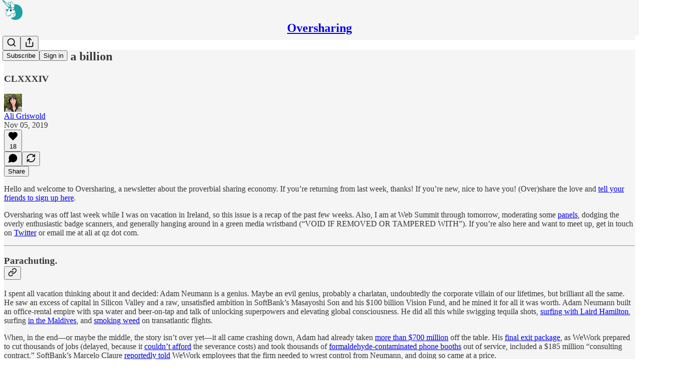

--- FILE ---
content_type: text/html; charset=utf-8
request_url: https://oversharing.substack.com/p/how-to-steal-a-billion
body_size: 40847
content:
<!DOCTYPE html>
<html lang="en">
    <head>
        <meta charset="utf-8" />
        <meta name="norton-safeweb-site-verification" content="24usqpep0ejc5w6hod3dulxwciwp0djs6c6ufp96av3t4whuxovj72wfkdjxu82yacb7430qjm8adbd5ezlt4592dq4zrvadcn9j9n-0btgdzpiojfzno16-fnsnu7xd" />
        
        <link rel="preconnect" href="https://substackcdn.com" />
        

        
            <title data-rh="true">How to steal a billion - by Ali Griswold - Oversharing</title>
            
            <meta data-rh="true" name="theme-color" content="#f5f5f5"/><meta data-rh="true" property="og:type" content="article"/><meta data-rh="true" property="og:title" content="How to steal a billion"/><meta data-rh="true" name="twitter:title" content="How to steal a billion"/><meta data-rh="true" name="description" content="CLXXXIV"/><meta data-rh="true" property="og:description" content="CLXXXIV"/><meta data-rh="true" name="twitter:description" content="CLXXXIV"/><meta data-rh="true" property="og:image" content="https://substackcdn.com/image/fetch/$s_!Fn8S!,w_1200,h_675,c_fill,f_jpg,q_auto:good,fl_progressive:steep,g_auto/https%3A%2F%2Fbucketeer-e05bbc84-baa3-437e-9518-adb32be77984.s3.amazonaws.com%2Fpublic%2Fimages%2Fa3dd31f4-ed08-425d-83ed-60d64bcc8549_1280x720.png"/><meta data-rh="true" name="twitter:image" content="https://substackcdn.com/image/fetch/$s_!O6vo!,f_auto,q_auto:best,fl_progressive:steep/https%3A%2F%2Foversharing.substack.com%2Fapi%2Fv1%2Fpost_preview%2F151119%2Ftwitter.jpg%3Fversion%3D4"/><meta data-rh="true" name="twitter:card" content="summary_large_image"/>
            
            
        

        

        <style>
          @layer legacy, tailwind, pencraftReset, pencraft;
        </style>

        
        <link rel="preload" as="style" href="https://substackcdn.com/bundle/theme/main.57ec6396ea4b5be03b65.css" />
        
        
        
        <link rel="preload" as="font" href="https://fonts.gstatic.com/s/spectral/v13/rnCr-xNNww_2s0amA9M5knjsS_ul.woff2" crossorigin />
        

        
            
                <link rel="stylesheet" type="text/css" href="https://substackcdn.com/bundle/static/css/7276.42f3d4e7.css" />
            
                <link rel="stylesheet" type="text/css" href="https://substackcdn.com/bundle/static/css/7045.0b7473d2.css" />
            
                <link rel="stylesheet" type="text/css" href="https://substackcdn.com/bundle/static/css/852.9cd7f82f.css" />
            
                <link rel="stylesheet" type="text/css" href="https://substackcdn.com/bundle/static/css/8577.8d59a919.css" />
            
                <link rel="stylesheet" type="text/css" href="https://substackcdn.com/bundle/static/css/2967.9706c5e5.css" />
            
                <link rel="stylesheet" type="text/css" href="https://substackcdn.com/bundle/static/css/5611.463006e7.css" />
            
                <link rel="stylesheet" type="text/css" href="https://substackcdn.com/bundle/static/css/5234.fa27c86a.css" />
            
                <link rel="stylesheet" type="text/css" href="https://substackcdn.com/bundle/static/css/5366.448b38a4.css" />
            
                <link rel="stylesheet" type="text/css" href="https://substackcdn.com/bundle/static/css/3401.b546e778.css" />
            
                <link rel="stylesheet" type="text/css" href="https://substackcdn.com/bundle/static/css/5136.b664b468.css" />
            
                <link rel="stylesheet" type="text/css" href="https://substackcdn.com/bundle/static/css/main.aba729d8.css" />
            
                <link rel="stylesheet" type="text/css" href="https://substackcdn.com/bundle/static/css/6379.813be60f.css" />
            
                <link rel="stylesheet" type="text/css" href="https://substackcdn.com/bundle/static/css/5136.b664b468.css" />
            
                <link rel="stylesheet" type="text/css" href="https://substackcdn.com/bundle/static/css/3401.b546e778.css" />
            
                <link rel="stylesheet" type="text/css" href="https://substackcdn.com/bundle/static/css/5366.448b38a4.css" />
            
                <link rel="stylesheet" type="text/css" href="https://substackcdn.com/bundle/static/css/5234.fa27c86a.css" />
            
                <link rel="stylesheet" type="text/css" href="https://substackcdn.com/bundle/static/css/5611.463006e7.css" />
            
                <link rel="stylesheet" type="text/css" href="https://substackcdn.com/bundle/static/css/2967.9706c5e5.css" />
            
                <link rel="stylesheet" type="text/css" href="https://substackcdn.com/bundle/static/css/8577.8d59a919.css" />
            
                <link rel="stylesheet" type="text/css" href="https://substackcdn.com/bundle/static/css/7045.0b7473d2.css" />
            
        

        
        
        
        
        <meta name="viewport" content="width=device-width, initial-scale=1, maximum-scale=1, user-scalable=0, viewport-fit=cover" />
        <meta name="author" content="Ali Griswold" />
        <meta property="og:url" content="https://oversharing.substack.com/p/how-to-steal-a-billion" />
        
        
        <link rel="canonical" href="https://oversharing.substack.com/p/how-to-steal-a-billion" />
        

        

        
            <meta name="google-site-verification" content="D4p8n5Dmh10a8YCTyp_7vG5h2DKZzi13nFakxg1h3OA" />
        

        

        
            
                <link rel="apple-touch-icon" sizes="57x57" href="https://substackcdn.com/image/fetch/$s_!p7KO!,f_auto,q_auto:good,fl_progressive:steep/https%3A%2F%2Fbucketeer-e05bbc84-baa3-437e-9518-adb32be77984.s3.amazonaws.com%2Fpublic%2Fimages%2F073b69c1-ee5a-4532-a886-b0f4fd9264fb%2Fapple-touch-icon-57x57.png">
            
        
            
                <link rel="apple-touch-icon" sizes="60x60" href="https://substackcdn.com/image/fetch/$s_!tOZl!,f_auto,q_auto:good,fl_progressive:steep/https%3A%2F%2Fbucketeer-e05bbc84-baa3-437e-9518-adb32be77984.s3.amazonaws.com%2Fpublic%2Fimages%2F073b69c1-ee5a-4532-a886-b0f4fd9264fb%2Fapple-touch-icon-60x60.png">
            
        
            
                <link rel="apple-touch-icon" sizes="72x72" href="https://substackcdn.com/image/fetch/$s_!an85!,f_auto,q_auto:good,fl_progressive:steep/https%3A%2F%2Fbucketeer-e05bbc84-baa3-437e-9518-adb32be77984.s3.amazonaws.com%2Fpublic%2Fimages%2F073b69c1-ee5a-4532-a886-b0f4fd9264fb%2Fapple-touch-icon-72x72.png">
            
        
            
                <link rel="apple-touch-icon" sizes="76x76" href="https://substackcdn.com/image/fetch/$s_!8YCI!,f_auto,q_auto:good,fl_progressive:steep/https%3A%2F%2Fbucketeer-e05bbc84-baa3-437e-9518-adb32be77984.s3.amazonaws.com%2Fpublic%2Fimages%2F073b69c1-ee5a-4532-a886-b0f4fd9264fb%2Fapple-touch-icon-76x76.png">
            
        
            
                <link rel="apple-touch-icon" sizes="114x114" href="https://substackcdn.com/image/fetch/$s_!8k2C!,f_auto,q_auto:good,fl_progressive:steep/https%3A%2F%2Fbucketeer-e05bbc84-baa3-437e-9518-adb32be77984.s3.amazonaws.com%2Fpublic%2Fimages%2F073b69c1-ee5a-4532-a886-b0f4fd9264fb%2Fapple-touch-icon-114x114.png">
            
        
            
                <link rel="apple-touch-icon" sizes="120x120" href="https://substackcdn.com/image/fetch/$s_!pW-Q!,f_auto,q_auto:good,fl_progressive:steep/https%3A%2F%2Fbucketeer-e05bbc84-baa3-437e-9518-adb32be77984.s3.amazonaws.com%2Fpublic%2Fimages%2F073b69c1-ee5a-4532-a886-b0f4fd9264fb%2Fapple-touch-icon-120x120.png">
            
        
            
                <link rel="apple-touch-icon" sizes="144x144" href="https://substackcdn.com/image/fetch/$s_!mR_W!,f_auto,q_auto:good,fl_progressive:steep/https%3A%2F%2Fbucketeer-e05bbc84-baa3-437e-9518-adb32be77984.s3.amazonaws.com%2Fpublic%2Fimages%2F073b69c1-ee5a-4532-a886-b0f4fd9264fb%2Fapple-touch-icon-144x144.png">
            
        
            
                <link rel="apple-touch-icon" sizes="152x152" href="https://substackcdn.com/image/fetch/$s_!JwNI!,f_auto,q_auto:good,fl_progressive:steep/https%3A%2F%2Fbucketeer-e05bbc84-baa3-437e-9518-adb32be77984.s3.amazonaws.com%2Fpublic%2Fimages%2F073b69c1-ee5a-4532-a886-b0f4fd9264fb%2Fapple-touch-icon-152x152.png">
            
        
            
                <link rel="apple-touch-icon" sizes="180x180" href="https://substackcdn.com/image/fetch/$s_!cKl5!,f_auto,q_auto:good,fl_progressive:steep/https%3A%2F%2Fbucketeer-e05bbc84-baa3-437e-9518-adb32be77984.s3.amazonaws.com%2Fpublic%2Fimages%2F073b69c1-ee5a-4532-a886-b0f4fd9264fb%2Fapple-touch-icon-180x180.png">
            
        
            
        
            
        
            
        
            
                <link rel="icon" type="image/png" sizes="32x32" href="https://substackcdn.com/image/fetch/$s_!Di85!,f_auto,q_auto:good,fl_progressive:steep/https%3A%2F%2Fbucketeer-e05bbc84-baa3-437e-9518-adb32be77984.s3.amazonaws.com%2Fpublic%2Fimages%2F073b69c1-ee5a-4532-a886-b0f4fd9264fb%2Ffavicon-32x32.png">
            
        
            
                <link rel="icon" type="image/png" sizes="16x16" href="https://substackcdn.com/image/fetch/$s_!s5Ta!,f_auto,q_auto:good,fl_progressive:steep/https%3A%2F%2Fbucketeer-e05bbc84-baa3-437e-9518-adb32be77984.s3.amazonaws.com%2Fpublic%2Fimages%2F073b69c1-ee5a-4532-a886-b0f4fd9264fb%2Ffavicon-16x16.png">
            
        
            
                <link rel="shortcut icon" href="https://substackcdn.com/image/fetch/$s_!P7dI!,f_auto,q_auto:good,fl_progressive:steep/https%3A%2F%2Fbucketeer-e05bbc84-baa3-437e-9518-adb32be77984.s3.amazonaws.com%2Fpublic%2Fimages%2F073b69c1-ee5a-4532-a886-b0f4fd9264fb%2Ffavicon.ico">
            
        

        

        
            <link rel="alternate" type="application/rss+xml" href="/feed" title="Oversharing"/>
        

        
        
          <style>
            @font-face{font-family:'Spectral';font-style:italic;font-weight:400;font-display:fallback;src:url(https://fonts.gstatic.com/s/spectral/v13/rnCt-xNNww_2s0amA9M8on7mTNmnUHowCw.woff2) format('woff2');unicode-range:U+0301,U+0400-045F,U+0490-0491,U+04B0-04B1,U+2116}@font-face{font-family:'Spectral';font-style:italic;font-weight:400;font-display:fallback;src:url(https://fonts.gstatic.com/s/spectral/v13/rnCt-xNNww_2s0amA9M8onXmTNmnUHowCw.woff2) format('woff2');unicode-range:U+0102-0103,U+0110-0111,U+0128-0129,U+0168-0169,U+01A0-01A1,U+01AF-01B0,U+0300-0301,U+0303-0304,U+0308-0309,U+0323,U+0329,U+1EA0-1EF9,U+20AB}@font-face{font-family:'Spectral';font-style:italic;font-weight:400;font-display:fallback;src:url(https://fonts.gstatic.com/s/spectral/v13/rnCt-xNNww_2s0amA9M8onTmTNmnUHowCw.woff2) format('woff2');unicode-range:U+0100-02AF,U+0304,U+0308,U+0329,U+1E00-1E9F,U+1EF2-1EFF,U+2020,U+20A0-20AB,U+20AD-20CF,U+2113,U+2C60-2C7F,U+A720-A7FF}@font-face{font-family:'Spectral';font-style:italic;font-weight:400;font-display:fallback;src:url(https://fonts.gstatic.com/s/spectral/v13/rnCt-xNNww_2s0amA9M8onrmTNmnUHo.woff2) format('woff2');unicode-range:U+0000-00FF,U+0131,U+0152-0153,U+02BB-02BC,U+02C6,U+02DA,U+02DC,U+0304,U+0308,U+0329,U+2000-206F,U+2074,U+20AC,U+2122,U+2191,U+2193,U+2212,U+2215,U+FEFF,U+FFFD}@font-face{font-family:'Spectral';font-style:normal;font-weight:400;font-display:fallback;src:url(https://fonts.gstatic.com/s/spectral/v13/rnCr-xNNww_2s0amA9M9knjsS_ulYHs.woff2) format('woff2');unicode-range:U+0301,U+0400-045F,U+0490-0491,U+04B0-04B1,U+2116}@font-face{font-family:'Spectral';font-style:normal;font-weight:400;font-display:fallback;src:url(https://fonts.gstatic.com/s/spectral/v13/rnCr-xNNww_2s0amA9M2knjsS_ulYHs.woff2) format('woff2');unicode-range:U+0102-0103,U+0110-0111,U+0128-0129,U+0168-0169,U+01A0-01A1,U+01AF-01B0,U+0300-0301,U+0303-0304,U+0308-0309,U+0323,U+0329,U+1EA0-1EF9,U+20AB}@font-face{font-family:'Spectral';font-style:normal;font-weight:400;font-display:fallback;src:url(https://fonts.gstatic.com/s/spectral/v13/rnCr-xNNww_2s0amA9M3knjsS_ulYHs.woff2) format('woff2');unicode-range:U+0100-02AF,U+0304,U+0308,U+0329,U+1E00-1E9F,U+1EF2-1EFF,U+2020,U+20A0-20AB,U+20AD-20CF,U+2113,U+2C60-2C7F,U+A720-A7FF}@font-face{font-family:'Spectral';font-style:normal;font-weight:400;font-display:fallback;src:url(https://fonts.gstatic.com/s/spectral/v13/rnCr-xNNww_2s0amA9M5knjsS_ul.woff2) format('woff2');unicode-range:U+0000-00FF,U+0131,U+0152-0153,U+02BB-02BC,U+02C6,U+02DA,U+02DC,U+0304,U+0308,U+0329,U+2000-206F,U+2074,U+20AC,U+2122,U+2191,U+2193,U+2212,U+2215,U+FEFF,U+FFFD}@font-face{font-family:'Spectral';font-style:normal;font-weight:600;font-display:fallback;src:url(https://fonts.gstatic.com/s/spectral/v13/rnCs-xNNww_2s0amA9vmtm3FafaPWnIIMrY.woff2) format('woff2');unicode-range:U+0301,U+0400-045F,U+0490-0491,U+04B0-04B1,U+2116}@font-face{font-family:'Spectral';font-style:normal;font-weight:600;font-display:fallback;src:url(https://fonts.gstatic.com/s/spectral/v13/rnCs-xNNww_2s0amA9vmtm3OafaPWnIIMrY.woff2) format('woff2');unicode-range:U+0102-0103,U+0110-0111,U+0128-0129,U+0168-0169,U+01A0-01A1,U+01AF-01B0,U+0300-0301,U+0303-0304,U+0308-0309,U+0323,U+0329,U+1EA0-1EF9,U+20AB}@font-face{font-family:'Spectral';font-style:normal;font-weight:600;font-display:fallback;src:url(https://fonts.gstatic.com/s/spectral/v13/rnCs-xNNww_2s0amA9vmtm3PafaPWnIIMrY.woff2) format('woff2');unicode-range:U+0100-02AF,U+0304,U+0308,U+0329,U+1E00-1E9F,U+1EF2-1EFF,U+2020,U+20A0-20AB,U+20AD-20CF,U+2113,U+2C60-2C7F,U+A720-A7FF}@font-face{font-family:'Spectral';font-style:normal;font-weight:600;font-display:fallback;src:url(https://fonts.gstatic.com/s/spectral/v13/rnCs-xNNww_2s0amA9vmtm3BafaPWnII.woff2) format('woff2');unicode-range:U+0000-00FF,U+0131,U+0152-0153,U+02BB-02BC,U+02C6,U+02DA,U+02DC,U+0304,U+0308,U+0329,U+2000-206F,U+2074,U+20AC,U+2122,U+2191,U+2193,U+2212,U+2215,U+FEFF,U+FFFD}
            
          </style>
        
        

        <style>:root{--color_theme_bg_pop:#229fa5;--background_pop:#229fa5;--color_theme_bg_web:#f5f5f5;--cover_bg_color:#f5f5f5;--cover_bg_color_secondary:#e6e6e6;--background_pop_darken:#1e8b90;--print_on_pop:#ffffff;--color_theme_bg_pop_darken:#1e8b90;--color_theme_print_on_pop:#ffffff;--color_theme_bg_pop_20:rgba(34, 159, 165, 0.2);--color_theme_bg_pop_30:rgba(34, 159, 165, 0.3);--print_pop:#229fa5;--color_theme_accent:#229fa5;--cover_print_primary:#363737;--cover_print_secondary:#757575;--cover_print_tertiary:#b6b6b6;--cover_border_color:#229fa5;--home_hero:magazine-5;--home_posts:custom;--web_bg_color:#f5f5f5;--background_contrast_1:#e6e6e6;--background_contrast_2:#d4d4d4;--background_contrast_3:#b0b0b0;--background_contrast_4:#8d8d8d;--background_contrast_5:#4d4d4d;--color_theme_bg_contrast_1:#e6e6e6;--color_theme_bg_contrast_2:#d4d4d4;--color_theme_bg_contrast_3:#b0b0b0;--color_theme_bg_contrast_4:#8d8d8d;--color_theme_bg_contrast_5:#4d4d4d;--color_theme_bg_elevated:#f5f5f5;--color_theme_bg_elevated_secondary:#e6e6e6;--color_theme_bg_elevated_tertiary:#d4d4d4;--color_theme_detail:#dddddd;--background_contrast_pop:rgba(34, 159, 165, 0.4);--color_theme_bg_contrast_pop:rgba(34, 159, 165, 0.4);--theme_bg_is_dark:0;--print_on_web_bg_color:#363737;--print_secondary_on_web_bg_color:#828383;--background_pop_rgb:34, 159, 165;--color_theme_bg_pop_rgb:34, 159, 165;--color_theme_accent_rgb:34, 159, 165;}</style>

        
            <link rel="stylesheet" href="https://substackcdn.com/bundle/theme/main.57ec6396ea4b5be03b65.css" />
        

        <style></style>

        

        

        

        
    </head>

    <body class="">
        

        

        

        

        

        

        <div id="entry">
            <div id="main" class="main typography use-theme-bg"><div class="pencraft pc-display-contents pc-reset pubTheme-yiXxQA"><div data-testid="navbar" class="main-menu"><div class="mainMenuContent-DME8DR"><div style="position:relative;height:71px;" class="pencraft pc-display-flex pc-gap-12 pc-paddingLeft-20 pc-paddingRight-20 pc-justifyContent-space-between pc-alignItems-center pc-reset border-bottom-detail-k1F6C4 topBar-pIF0J1"><div style="flex-basis:0px;flex-grow:1;" class="logoContainer-p12gJb"><a href="/" native class="pencraft pc-display-contents pc-reset"><div draggable="false" class="pencraft pc-display-flex pc-position-relative pc-reset"><div style="width:40px;height:40px;" class="pencraft pc-display-flex pc-reset bg-white-ZBV5av pc-borderRadius-sm overflow-hidden-WdpwT6 sizing-border-box-DggLA4"><picture><source type="image/webp" srcset="https://substackcdn.com/image/fetch/$s_!RKjU!,w_80,h_80,c_fill,f_webp,q_auto:good,fl_progressive:steep,g_auto/https%3A%2F%2Fbucketeer-e05bbc84-baa3-437e-9518-adb32be77984.s3.amazonaws.com%2Fpublic%2Fimages%2F7883b119-3671-41eb-9c3a-b5a26e32d16b_254x254"/><img src="https://substackcdn.com/image/fetch/$s_!RKjU!,w_80,h_80,c_fill,f_auto,q_auto:good,fl_progressive:steep,g_auto/https%3A%2F%2Fbucketeer-e05bbc84-baa3-437e-9518-adb32be77984.s3.amazonaws.com%2Fpublic%2Fimages%2F7883b119-3671-41eb-9c3a-b5a26e32d16b_254x254" sizes="100vw" alt="Oversharing" width="80" height="80" style="width:40px;height:40px;" draggable="false" class="img-OACg1c object-fit-cover-u4ReeV pencraft pc-reset"/></picture></div></div></a></div><div style="flex-grow:0;" class="titleContainer-DJYq5v"><h1 class="pencraft pc-reset font-pub-headings-FE5byy reset-IxiVJZ title-oOnUGd"><a href="/" class="pencraft pc-display-contents pc-reset">Oversharing</a></h1></div><div style="flex-basis:0px;flex-grow:1;" class="pencraft pc-display-flex pc-justifyContent-flex-end pc-alignItems-center pc-reset"><div class="buttonsContainer-SJBuep"><div class="pencraft pc-display-flex pc-gap-8 pc-justifyContent-flex-end pc-alignItems-center pc-reset navbar-buttons"><div class="pencraft pc-display-flex pc-gap-4 pc-reset"><span data-state="closed"><button tabindex="0" type="button" aria-label="Search" class="pencraft pc-reset pencraft iconButton-mq_Et5 iconButtonBase-dJGHgN buttonBase-GK1x3M buttonStyle-r7yGCK size_md-gCDS3o priority_tertiary-rlke8z"><svg xmlns="http://www.w3.org/2000/svg" width="20" height="20" viewBox="0 0 24 24" fill="none" stroke="currentColor" stroke-width="2" stroke-linecap="round" stroke-linejoin="round" class="lucide lucide-search"><circle cx="11" cy="11" r="8"></circle><path d="m21 21-4.3-4.3"></path></svg></button></span><button tabindex="0" type="button" aria-label="Share Publication" id="headlessui-menu-button-P0-5" aria-haspopup="menu" aria-expanded="false" data-headlessui-state class="pencraft pc-reset pencraft iconButton-mq_Et5 iconButtonBase-dJGHgN buttonBase-GK1x3M buttonStyle-r7yGCK size_md-gCDS3o priority_tertiary-rlke8z"><svg xmlns="http://www.w3.org/2000/svg" width="20" height="20" viewBox="0 0 24 24" fill="none" stroke="currentColor" stroke-width="2" stroke-linecap="round" stroke-linejoin="round" class="lucide lucide-share"><path d="M4 12v8a2 2 0 0 0 2 2h12a2 2 0 0 0 2-2v-8"></path><polyline points="16 6 12 2 8 6"></polyline><line x1="12" x2="12" y1="2" y2="15"></line></svg></button></div><button tabindex="0" type="button" data-testid="noncontributor-cta-button" class="pencraft pc-reset pencraft buttonBase-GK1x3M buttonText-X0uSmG buttonStyle-r7yGCK priority_primary-RfbeYt size_md-gCDS3o">Subscribe</button><button tabindex="0" type="button" native data-href="https://substack.com/sign-in?redirect=%2Fp%2Fhow-to-steal-a-billion&amp;for_pub=oversharing" class="pencraft pc-reset pencraft buttonBase-GK1x3M buttonText-X0uSmG buttonStyle-r7yGCK priority_tertiary-rlke8z size_md-gCDS3o">Sign in</button></div></div></div></div></div><div style="height:72px;"></div></div></div><div><script type="application/ld+json">{"@context":"https://schema.org","@type":"NewsArticle","url":"https://oversharing.substack.com/p/how-to-steal-a-billion","mainEntityOfPage":"https://oversharing.substack.com/p/how-to-steal-a-billion","headline":"How to steal a billion","description":"CLXXXIV","image":[{"@type":"ImageObject","url":"https://substackcdn.com/image/fetch/$s_!Fn8S!,f_auto,q_auto:good,fl_progressive:steep/https%3A%2F%2Fbucketeer-e05bbc84-baa3-437e-9518-adb32be77984.s3.amazonaws.com%2Fpublic%2Fimages%2Fa3dd31f4-ed08-425d-83ed-60d64bcc8549_1280x720.png"}],"datePublished":"2019-11-05T19:29:32+00:00","dateModified":"2019-11-05T19:29:32+00:00","isAccessibleForFree":true,"author":[{"@type":"Person","name":"Ali Griswold","url":"https://substack.com/@oversharing","description":"Investigative journalist and policy nerd. Get in touch about working together: alisongriswold.com","identifier":"user:263137","sameAs":["https://twitter.com/alisongriswold"],"image":{"@type":"ImageObject","contentUrl":"https://substackcdn.com/image/fetch/$s_!JqgB!,f_auto,q_auto:good,fl_progressive:steep/https%3A%2F%2Fbucketeer-e05bbc84-baa3-437e-9518-adb32be77984.s3.amazonaws.com%2Fpublic%2Fimages%2Fa23ffc5c-46d9-40ab-8f09-ff2ef22ba847_1157x1157.jpeg","thumbnailUrl":"https://substackcdn.com/image/fetch/$s_!JqgB!,w_128,h_128,c_limit,f_auto,q_auto:good,fl_progressive:steep/https%3A%2F%2Fbucketeer-e05bbc84-baa3-437e-9518-adb32be77984.s3.amazonaws.com%2Fpublic%2Fimages%2Fa23ffc5c-46d9-40ab-8f09-ff2ef22ba847_1157x1157.jpeg"}}],"publisher":{"@type":"Organization","name":"Oversharing","url":"https://oversharing.substack.com","description":"More than you wanted to know about the sharing economy","interactionStatistic":{"@type":"InteractionCounter","name":"Subscribers","interactionType":"https://schema.org/SubscribeAction","userInteractionCount":10000},"identifier":"pub:1045","logo":{"@type":"ImageObject","url":"https://substackcdn.com/image/fetch/$s_!RKjU!,f_auto,q_auto:good,fl_progressive:steep/https%3A%2F%2Fbucketeer-e05bbc84-baa3-437e-9518-adb32be77984.s3.amazonaws.com%2Fpublic%2Fimages%2F7883b119-3671-41eb-9c3a-b5a26e32d16b_254x254","contentUrl":"https://substackcdn.com/image/fetch/$s_!RKjU!,f_auto,q_auto:good,fl_progressive:steep/https%3A%2F%2Fbucketeer-e05bbc84-baa3-437e-9518-adb32be77984.s3.amazonaws.com%2Fpublic%2Fimages%2F7883b119-3671-41eb-9c3a-b5a26e32d16b_254x254","thumbnailUrl":"https://substackcdn.com/image/fetch/$s_!RKjU!,w_128,h_128,c_limit,f_auto,q_auto:good,fl_progressive:steep/https%3A%2F%2Fbucketeer-e05bbc84-baa3-437e-9518-adb32be77984.s3.amazonaws.com%2Fpublic%2Fimages%2F7883b119-3671-41eb-9c3a-b5a26e32d16b_254x254"},"image":{"@type":"ImageObject","url":"https://substackcdn.com/image/fetch/$s_!RKjU!,f_auto,q_auto:good,fl_progressive:steep/https%3A%2F%2Fbucketeer-e05bbc84-baa3-437e-9518-adb32be77984.s3.amazonaws.com%2Fpublic%2Fimages%2F7883b119-3671-41eb-9c3a-b5a26e32d16b_254x254","contentUrl":"https://substackcdn.com/image/fetch/$s_!RKjU!,f_auto,q_auto:good,fl_progressive:steep/https%3A%2F%2Fbucketeer-e05bbc84-baa3-437e-9518-adb32be77984.s3.amazonaws.com%2Fpublic%2Fimages%2F7883b119-3671-41eb-9c3a-b5a26e32d16b_254x254","thumbnailUrl":"https://substackcdn.com/image/fetch/$s_!RKjU!,w_128,h_128,c_limit,f_auto,q_auto:good,fl_progressive:steep/https%3A%2F%2Fbucketeer-e05bbc84-baa3-437e-9518-adb32be77984.s3.amazonaws.com%2Fpublic%2Fimages%2F7883b119-3671-41eb-9c3a-b5a26e32d16b_254x254"},"sameAs":["https://twitter.com/alisongriswold"]},"interactionStatistic":[{"@type":"InteractionCounter","interactionType":"https://schema.org/LikeAction","userInteractionCount":18},{"@type":"InteractionCounter","interactionType":"https://schema.org/ShareAction","userInteractionCount":0},{"@type":"InteractionCounter","interactionType":"https://schema.org/CommentAction","userInteractionCount":0}]}</script><div aria-label="Post" role="main" class="single-post-container"><div class="container"><div class="single-post"><div class="pencraft pc-display-contents pc-reset pubTheme-yiXxQA"><article class="typography newsletter-post post"><div role="region" aria-label="Post header" class="post-header"><h1 dir="auto" class="post-title published title-X77sOw">How to steal a billion</h1><h3 dir="auto" class="subtitle subtitle-HEEcLo">CLXXXIV</h3><div aria-label="Post UFI" role="region" class="pencraft pc-display-flex pc-flexDirection-column pc-paddingBottom-16 pc-reset"><div class="pencraft pc-display-flex pc-flexDirection-column pc-paddingTop-16 pc-paddingBottom-16 pc-reset"><div class="pencraft pc-display-flex pc-gap-12 pc-alignItems-center pc-reset byline-wrapper"><div class="pencraft pc-display-flex pc-reset"><div class="pencraft pc-display-flex pc-flexDirection-row pc-gap-8 pc-alignItems-center pc-justifyContent-flex-start pc-reset"><div style="--scale:36px;--offset:9px;--border-width:4.5px;" class="pencraft pc-display-flex pc-flexDirection-row pc-alignItems-center pc-justifyContent-flex-start pc-reset ltr-qDBmby"><a href="https://substack.com/@oversharing" aria-label="View Ali Griswold's profile" class="pencraft pc-display-contents pc-reset"><div style="--scale:36px;" tabindex="0" class="pencraft pc-display-flex pc-width-36 pc-height-36 pc-justifyContent-center pc-alignItems-center pc-position-relative pc-reset bg-secondary-UUD3_J flex-auto-j3S2WA animate-XFJxE4 outline-detail-vcQLyr pc-borderRadius-full overflow-hidden-WdpwT6 sizing-border-box-DggLA4 pressable-sm-YIJFKJ showFocus-sk_vEm container-TAtrWj interactive-UkK0V6 avatar-u8q6xB last-JfNEJ_"><div style="--scale:36px;" title="Ali Griswold" class="pencraft pc-display-flex pc-width-36 pc-height-36 pc-justifyContent-center pc-alignItems-center pc-position-relative pc-reset bg-secondary-UUD3_J flex-auto-j3S2WA outline-detail-vcQLyr pc-borderRadius-full overflow-hidden-WdpwT6 sizing-border-box-DggLA4 container-TAtrWj"><picture><source type="image/webp" srcset="https://substackcdn.com/image/fetch/$s_!JqgB!,w_36,h_36,c_fill,f_webp,q_auto:good,fl_progressive:steep/https%3A%2F%2Fbucketeer-e05bbc84-baa3-437e-9518-adb32be77984.s3.amazonaws.com%2Fpublic%2Fimages%2Fa23ffc5c-46d9-40ab-8f09-ff2ef22ba847_1157x1157.jpeg 36w, https://substackcdn.com/image/fetch/$s_!JqgB!,w_72,h_72,c_fill,f_webp,q_auto:good,fl_progressive:steep/https%3A%2F%2Fbucketeer-e05bbc84-baa3-437e-9518-adb32be77984.s3.amazonaws.com%2Fpublic%2Fimages%2Fa23ffc5c-46d9-40ab-8f09-ff2ef22ba847_1157x1157.jpeg 72w, https://substackcdn.com/image/fetch/$s_!JqgB!,w_108,h_108,c_fill,f_webp,q_auto:good,fl_progressive:steep/https%3A%2F%2Fbucketeer-e05bbc84-baa3-437e-9518-adb32be77984.s3.amazonaws.com%2Fpublic%2Fimages%2Fa23ffc5c-46d9-40ab-8f09-ff2ef22ba847_1157x1157.jpeg 108w" sizes="36px"/><img src="https://substackcdn.com/image/fetch/$s_!JqgB!,w_36,h_36,c_fill,f_auto,q_auto:good,fl_progressive:steep/https%3A%2F%2Fbucketeer-e05bbc84-baa3-437e-9518-adb32be77984.s3.amazonaws.com%2Fpublic%2Fimages%2Fa23ffc5c-46d9-40ab-8f09-ff2ef22ba847_1157x1157.jpeg" sizes="36px" alt="Ali Griswold's avatar" srcset="https://substackcdn.com/image/fetch/$s_!JqgB!,w_36,h_36,c_fill,f_auto,q_auto:good,fl_progressive:steep/https%3A%2F%2Fbucketeer-e05bbc84-baa3-437e-9518-adb32be77984.s3.amazonaws.com%2Fpublic%2Fimages%2Fa23ffc5c-46d9-40ab-8f09-ff2ef22ba847_1157x1157.jpeg 36w, https://substackcdn.com/image/fetch/$s_!JqgB!,w_72,h_72,c_fill,f_auto,q_auto:good,fl_progressive:steep/https%3A%2F%2Fbucketeer-e05bbc84-baa3-437e-9518-adb32be77984.s3.amazonaws.com%2Fpublic%2Fimages%2Fa23ffc5c-46d9-40ab-8f09-ff2ef22ba847_1157x1157.jpeg 72w, https://substackcdn.com/image/fetch/$s_!JqgB!,w_108,h_108,c_fill,f_auto,q_auto:good,fl_progressive:steep/https%3A%2F%2Fbucketeer-e05bbc84-baa3-437e-9518-adb32be77984.s3.amazonaws.com%2Fpublic%2Fimages%2Fa23ffc5c-46d9-40ab-8f09-ff2ef22ba847_1157x1157.jpeg 108w" width="36" height="36" draggable="false" class="img-OACg1c object-fit-cover-u4ReeV pencraft pc-reset"/></picture></div></div></a></div></div></div><div class="pencraft pc-display-flex pc-flexDirection-column pc-reset"><div class="pencraft pc-reset color-pub-primary-text-NyXPlw line-height-20-t4M0El font-meta-MWBumP size-11-NuY2Zx weight-medium-fw81nC transform-uppercase-yKDgcq reset-IxiVJZ meta-EgzBVA"><span data-state="closed"><a href="https://substack.com/@oversharing" class="pencraft pc-reset decoration-hover-underline-ClDVRM reset-IxiVJZ">Ali Griswold</a></span></div><div class="pencraft pc-display-flex pc-gap-4 pc-reset"><div class="pencraft pc-reset color-pub-secondary-text-hGQ02T line-height-20-t4M0El font-meta-MWBumP size-11-NuY2Zx weight-medium-fw81nC transform-uppercase-yKDgcq reset-IxiVJZ meta-EgzBVA">Nov 05, 2019</div></div></div></div></div><div class="pencraft pc-display-flex pc-gap-16 pc-paddingTop-16 pc-paddingBottom-16 pc-justifyContent-space-between pc-alignItems-center pc-reset flex-grow-rzmknG border-top-detail-themed-k9TZAY border-bottom-detail-themed-Ua9186 post-ufi"><div class="pencraft pc-display-flex pc-gap-8 pc-reset"><div class="like-button-container post-ufi-button style-button"><button tabindex="0" type="button" aria-label="Like (18)" aria-pressed="false" class="pencraft pc-reset pencraft post-ufi-button style-button has-label with-border"><svg role="img" style="height:20px;width:20px;" width="20" height="20" viewBox="0 0 24 24" fill="#000000" stroke-width="2" stroke="#000" xmlns="http://www.w3.org/2000/svg" class="icon"><g><title></title><svg xmlns="http://www.w3.org/2000/svg" width="24" height="24" viewBox="0 0 24 24" stroke-width="2" stroke-linecap="round" stroke-linejoin="round" class="lucide lucide-heart"><path d="M19 14c1.49-1.46 3-3.21 3-5.5A5.5 5.5 0 0 0 16.5 3c-1.76 0-3 .5-4.5 2-1.5-1.5-2.74-2-4.5-2A5.5 5.5 0 0 0 2 8.5c0 2.3 1.5 4.05 3 5.5l7 7Z"></path></svg></g></svg><div class="label">18</div></button></div><button tabindex="0" type="button" aria-label="View comments (0)" data-href="https://oversharing.substack.com/p/how-to-steal-a-billion/comments" class="pencraft pc-reset pencraft post-ufi-button style-button post-ufi-comment-button no-label with-border"><svg role="img" style="height:20px;width:20px;" width="20" height="20" viewBox="0 0 24 24" fill="#000000" stroke-width="2" stroke="#000" xmlns="http://www.w3.org/2000/svg" class="icon"><g><title></title><svg xmlns="http://www.w3.org/2000/svg" width="24" height="24" viewBox="0 0 24 24" stroke-width="2" stroke-linecap="round" stroke-linejoin="round" class="lucide lucide-message-circle"><path d="M7.9 20A9 9 0 1 0 4 16.1L2 22Z"></path></svg></g></svg></button><button tabindex="0" type="button" class="pencraft pc-reset pencraft post-ufi-button style-button no-label with-border"><svg role="img" style="height:20px;width:20px;" width="20" height="20" viewBox="0 0 24 24" fill="none" stroke-width="2" stroke="#000" xmlns="http://www.w3.org/2000/svg" class="icon"><g><title></title><path d="M21 3V8M21 8H16M21 8L18 5.29962C16.7056 4.14183 15.1038 3.38328 13.3879 3.11547C11.6719 2.84766 9.9152 3.08203 8.32951 3.79031C6.74382 4.49858 5.39691 5.65051 4.45125 7.10715C3.5056 8.5638 3.00158 10.2629 3 11.9996M3 21V16M3 16H8M3 16L6 18.7C7.29445 19.8578 8.89623 20.6163 10.6121 20.8841C12.3281 21.152 14.0848 20.9176 15.6705 20.2093C17.2562 19.501 18.6031 18.3491 19.5487 16.8925C20.4944 15.4358 20.9984 13.7367 21 12" stroke-linecap="round" stroke-linejoin="round"></path></g></svg></button></div><div class="pencraft pc-display-flex pc-gap-8 pc-reset"><button tabindex="0" type="button" class="pencraft pc-reset pencraft post-ufi-button style-button has-label with-border"><div class="label">Share</div></button></div></div></div></div><div class="visibility-check"></div><div><div class="available-content"><div dir="auto" class="body markup"><p><span>Hello and welcome to Oversharing, a newsletter about the proverbial sharing economy. If you’re returning from last week, thanks! If you’re new, nice to have you! (Over)share the love and </span><a href="https://oversharing.substack.com/welcome" rel>tell your friends to sign up here</a><span>.</span></p><p><span>Oversharing was off last week while I was on vacation in Ireland, so this issue is a recap of the past few weeks. Also, I am at Web Summit through tomorrow, moderating some </span><a href="https://websummit.com/schedule" rel>panels</a><span>, dodging the overly enthusiastic badge scanners, and generally hanging around in a green media wristband (“VOID IF REMOVED OR TAMPERED WITH”). If you’re also here and want to meet up, get in touch on </span><a href="https://twitter.com/alisongriswold" rel>Twitter</a><span> or email me at ali at qz dot com.</span></p><div><hr/></div><h3 class="header-anchor-post">Parachuting.<div class="pencraft pc-display-flex pc-alignItems-center pc-position-absolute pc-reset header-anchor-parent"><div class="pencraft pc-display-contents pc-reset pubTheme-yiXxQA"><div id="§parachuting" class="pencraft pc-reset header-anchor offset-top"></div><button tabindex="0" type="button" aria-label="Link" data-href="https://oversharing.substack.com/i/151119/parachuting" class="pencraft pc-reset pencraft iconButton-mq_Et5 iconButtonBase-dJGHgN buttonBase-GK1x3M buttonStyle-r7yGCK size_sm-G3LciD priority_secondary-S63h9o"><svg xmlns="http://www.w3.org/2000/svg" width="18" height="18" viewBox="0 0 24 24" fill="none" stroke="currentColor" stroke-width="2" stroke-linecap="round" stroke-linejoin="round" class="lucide lucide-link"><path d="M10 13a5 5 0 0 0 7.54.54l3-3a5 5 0 0 0-7.07-7.07l-1.72 1.71"></path><path d="M14 11a5 5 0 0 0-7.54-.54l-3 3a5 5 0 0 0 7.07 7.07l1.71-1.71"></path></svg></button></div></div></h3><p><span>I spent all vacation thinking about it and decided: Adam Neumann is a genius. Maybe an evil genius, probably a charlatan, undoubtedly the corporate villain of our lifetimes, but brilliant all the same. He saw an excess of capital in Silicon Valley and a raw, unsatisfied ambition in SoftBank’s Masayoshi Son and his $100 billion Vision Fund, and he mined it for all it was worth. Adam Neumann built an office-rental empire with spa water and beer-on-tap and talk of unlocking superpowers and elevating global consciousness. He did all this while swigging tequila shots, </span><a href="https://www.wsj.com/articles/surfing-schools-and-jets-weworks-bets-follow-ceo-adam-neumanns-passions-11551787200" rel>surfing with Laird Hamilton</a><span>, surfing </span><a href="https://www.wsj.com/articles/the-fall-of-wework-how-a-startup-darling-came-unglued-11571946003" rel>in the Maldives</a><span>, and </span><a href="https://www.wsj.com/articles/this-is-not-the-way-everybody-behaves-how-adam-neumanns-over-the-top-style-built-wework-11568823827?mod=article_inline" rel>smoking weed</a><span> on transatlantic flights.</span></p><p><span>When, in the end—or maybe the middle, the story isn’t over yet—it all came crashing down, Adam had already taken </span><a href="https://www.wsj.com/articles/wework-co-founder-has-cashed-out-at-least-700-million-from-the-company-11563481395" rel>more than $700 million</a><span> off the table. His </span><a href="https://www.wsj.com/articles/the-fall-of-wework-how-a-startup-darling-came-unglued-11571946003" rel>final exit package</a><span>, as WeWork prepared to cut thousands of jobs (delayed, because it </span><a href="https://www.wsj.com/articles/softbank-offers-to-put-6-5b-into-wework-including-5b-loan-11571687872?mod=hp_lead_pos1" rel>couldn’t afford</a><span> the severance costs) and took thousands of </span><a href="https://www.theguardian.com/business/2019/oct/14/wework-phone-booths-formaldehyde-cancer" rel>formaldehyde-contaminated phone booths</a><span> out of service, included a $185 million “consulting contract.” SoftBank’s Marcelo Claure </span><a href="https://www.wsj.com/articles/the-fall-of-wework-how-a-startup-darling-came-unglued-11571946003" rel>reportedly told</a><span> WeWork employees that the firm needed to wrest control from Neumann, and doing so came at a price.</span></p><p><span>Yes, Adam Neumann lost his company, but in the final tally he is still winning. He played capitalism to its most absurd end, and drifted away with a golden parachute: an </span><a href="https://www.nytimes.com/2019/10/22/business/dealbook/wework-softbank.html" rel>exit package worth more than $1 billion</a><span>. SoftBank, on the other hand, plowed more than $9 billion into WeWork before the WePocalypse, when it was theoretically still valued at $47 billion, and will spend </span><a href="https://www.wsj.com/articles/softbanks-wework-bailout-draws-investor-concern-11572086091" rel>roughly another $10 billion</a><span> bailing the beleaguered company out. That’s an investment of around $19 billion in a company that is now </span><a href="https://www.bloomberg.com/news/articles/2019-10-18/softbank-is-said-to-eye-wework-rescue-valuation-below-8-billion" rel>valued below $8 billion</a><span>; an investment “bigger than the GDP of my country where I came from,” as Claure </span><a href="https://www.vox.com/2019/10/24/20929236/wework-layoffs-adam-neumann-marcelo-claure" rel>told WeWork employees</a><span>. Masa Son is </span><a href="https://www.bloomberg.com/news/articles/2019-11-05/wework-mess-leaves-softbank-s-masayoshi-son-6-billion-poorer" rel>$6 billion poorer</a><span>. A panel talk he gave last week in Riyadh was met by a </span><a href="https://www.ft.com/content/25f76710-fbde-11e9-98fd-4d6c20050229" rel>nearly empty room</a><span>. “We created a monster,” Son has </span><a href="https://www.ft.com/content/25f76710-fbde-11e9-98fd-4d6c20050229" rel>reportedly</a><span> said of WeWork.</span></p><p><span>At WeWork, meanwhile, executives </span><a href="https://www.bloomberg.com/news/articles/2019-09-26/two-wework-executives-close-to-neumann-said-to-depart" rel>have fled</a><span>. Employee stock options </span><a href="https://www.wsj.com/articles/wework-employees-feel-sting-as-ex-ceo-stands-to-reap-11571870011?mod=itp_wsj&amp;ru=yahoo" rel>are underwater</a><span>, and their jobs in jeopardy. “Are there going to be layoffs? Yes. How many? I don’t know. It’s day one,” Claure </span><a href="https://www.vox.com/2019/10/24/20929236/wework-layoffs-adam-neumann-marcelo-claure" rel>said</a><span> at the company’s all-hands meeting last month. “We’re going to make sure that they leave with dignity, that we’re taking proper care of them, and that we’re rewarding them for them having taken a chance on WeWork.” You know what’s better than dignity? An $185 million consulting fee.</span></p><h3 class="header-anchor-post">Uber Eats.<div class="pencraft pc-display-flex pc-alignItems-center pc-position-absolute pc-reset header-anchor-parent"><div class="pencraft pc-display-contents pc-reset pubTheme-yiXxQA"><div id="§uber-eats" class="pencraft pc-reset header-anchor offset-top"></div><button tabindex="0" type="button" aria-label="Link" data-href="https://oversharing.substack.com/i/151119/uber-eats" class="pencraft pc-reset pencraft iconButton-mq_Et5 iconButtonBase-dJGHgN buttonBase-GK1x3M buttonStyle-r7yGCK size_sm-G3LciD priority_secondary-S63h9o"><svg xmlns="http://www.w3.org/2000/svg" width="18" height="18" viewBox="0 0 24 24" fill="none" stroke="currentColor" stroke-width="2" stroke-linecap="round" stroke-linejoin="round" class="lucide lucide-link"><path d="M10 13a5 5 0 0 0 7.54.54l3-3a5 5 0 0 0-7.07-7.07l-1.72 1.71"></path><path d="M14 11a5 5 0 0 0-7.54-.54l-3 3a5 5 0 0 0 7.07 7.07l1.71-1.71"></path></svg></button></div></div></h3><p>People are worried about Uber Eats. By people I mean analysts, who barraged Uber CEO Dara Khosrowshahi and chief financial officer Nelson Chai with questions about the food delivery service during Uber’s third-quarter earnings call yesterday.</p><p>Uber reported $645 million in Eats revenue on $3.7 billion in bookings in the quarter ended Sept. 30, up from $394 million on $2.1 billion in the same period last year. That means Uber kept as revenue 17.6% of its Eats bookings, the best take rate the company has reported since the fourth quarter of last year, but not nearly as good as the roughly 18-20% share it booked for most of 2017 and 2018. Khosrowshahi said Uber is targeting overall EBITDA profitability for the full year 2021.</p><a target="_blank" href="https://substackcdn.com/image/fetch/$s_!Fn8S!,f_auto,q_auto:good,fl_progressive:steep/https%3A%2F%2Fbucketeer-e05bbc84-baa3-437e-9518-adb32be77984.s3.amazonaws.com%2Fpublic%2Fimages%2Fa3dd31f4-ed08-425d-83ed-60d64bcc8549_1280x720.png" data-component-name="Image2ToDOM" class="image-link image2 is-viewable-img"><div class="image2-inset can-restack"><picture><source type="image/webp" srcset="https://substackcdn.com/image/fetch/$s_!Fn8S!,w_424,c_limit,f_webp,q_auto:good,fl_progressive:steep/https%3A%2F%2Fbucketeer-e05bbc84-baa3-437e-9518-adb32be77984.s3.amazonaws.com%2Fpublic%2Fimages%2Fa3dd31f4-ed08-425d-83ed-60d64bcc8549_1280x720.png 424w, https://substackcdn.com/image/fetch/$s_!Fn8S!,w_848,c_limit,f_webp,q_auto:good,fl_progressive:steep/https%3A%2F%2Fbucketeer-e05bbc84-baa3-437e-9518-adb32be77984.s3.amazonaws.com%2Fpublic%2Fimages%2Fa3dd31f4-ed08-425d-83ed-60d64bcc8549_1280x720.png 848w, https://substackcdn.com/image/fetch/$s_!Fn8S!,w_1272,c_limit,f_webp,q_auto:good,fl_progressive:steep/https%3A%2F%2Fbucketeer-e05bbc84-baa3-437e-9518-adb32be77984.s3.amazonaws.com%2Fpublic%2Fimages%2Fa3dd31f4-ed08-425d-83ed-60d64bcc8549_1280x720.png 1272w, https://substackcdn.com/image/fetch/$s_!Fn8S!,w_1456,c_limit,f_webp,q_auto:good,fl_progressive:steep/https%3A%2F%2Fbucketeer-e05bbc84-baa3-437e-9518-adb32be77984.s3.amazonaws.com%2Fpublic%2Fimages%2Fa3dd31f4-ed08-425d-83ed-60d64bcc8549_1280x720.png 1456w" sizes="100vw"/><img src="https://substackcdn.com/image/fetch/$s_!Fn8S!,w_1456,c_limit,f_auto,q_auto:good,fl_progressive:steep/https%3A%2F%2Fbucketeer-e05bbc84-baa3-437e-9518-adb32be77984.s3.amazonaws.com%2Fpublic%2Fimages%2Fa3dd31f4-ed08-425d-83ed-60d64bcc8549_1280x720.png" width="1100" height="619" data-attrs="{&quot;src&quot;:&quot;https://bucketeer-e05bbc84-baa3-437e-9518-adb32be77984.s3.amazonaws.com/public/images/a3dd31f4-ed08-425d-83ed-60d64bcc8549_1280x720.png&quot;,&quot;srcNoWatermark&quot;:null,&quot;fullscreen&quot;:null,&quot;imageSize&quot;:null,&quot;height&quot;:619,&quot;width&quot;:1100,&quot;resizeWidth&quot;:null,&quot;bytes&quot;:88460,&quot;alt&quot;:null,&quot;title&quot;:null,&quot;type&quot;:&quot;image/png&quot;,&quot;href&quot;:null,&quot;belowTheFold&quot;:true,&quot;topImage&quot;:false,&quot;internalRedirect&quot;:null,&quot;isProcessing&quot;:false,&quot;align&quot;:null,&quot;offset&quot;:false}" alt srcset="https://substackcdn.com/image/fetch/$s_!Fn8S!,w_424,c_limit,f_auto,q_auto:good,fl_progressive:steep/https%3A%2F%2Fbucketeer-e05bbc84-baa3-437e-9518-adb32be77984.s3.amazonaws.com%2Fpublic%2Fimages%2Fa3dd31f4-ed08-425d-83ed-60d64bcc8549_1280x720.png 424w, https://substackcdn.com/image/fetch/$s_!Fn8S!,w_848,c_limit,f_auto,q_auto:good,fl_progressive:steep/https%3A%2F%2Fbucketeer-e05bbc84-baa3-437e-9518-adb32be77984.s3.amazonaws.com%2Fpublic%2Fimages%2Fa3dd31f4-ed08-425d-83ed-60d64bcc8549_1280x720.png 848w, https://substackcdn.com/image/fetch/$s_!Fn8S!,w_1272,c_limit,f_auto,q_auto:good,fl_progressive:steep/https%3A%2F%2Fbucketeer-e05bbc84-baa3-437e-9518-adb32be77984.s3.amazonaws.com%2Fpublic%2Fimages%2Fa3dd31f4-ed08-425d-83ed-60d64bcc8549_1280x720.png 1272w, https://substackcdn.com/image/fetch/$s_!Fn8S!,w_1456,c_limit,f_auto,q_auto:good,fl_progressive:steep/https%3A%2F%2Fbucketeer-e05bbc84-baa3-437e-9518-adb32be77984.s3.amazonaws.com%2Fpublic%2Fimages%2Fa3dd31f4-ed08-425d-83ed-60d64bcc8549_1280x720.png 1456w" sizes="100vw" loading="lazy" class="sizing-normal"/></picture><div class="image-link-expand"><div class="pencraft pc-display-flex pc-gap-8 pc-reset"><button tabindex="0" type="button" class="pencraft pc-reset pencraft icon-container restack-image"><svg role="img" style="height:20px;width:20px" width="20" height="20" viewBox="0 0 20 20" fill="none" stroke-width="1.5" stroke="var(--color-fg-primary)" stroke-linecap="round" stroke-linejoin="round" xmlns="http://www.w3.org/2000/svg"><g><title></title><path d="M2.53001 7.81595C3.49179 4.73911 6.43281 2.5 9.91173 2.5C13.1684 2.5 15.9537 4.46214 17.0852 7.23684L17.6179 8.67647M17.6179 8.67647L18.5002 4.26471M17.6179 8.67647L13.6473 6.91176M17.4995 12.1841C16.5378 15.2609 13.5967 17.5 10.1178 17.5C6.86118 17.5 4.07589 15.5379 2.94432 12.7632L2.41165 11.3235M2.41165 11.3235L1.5293 15.7353M2.41165 11.3235L6.38224 13.0882"></path></g></svg></button><button tabindex="0" type="button" class="pencraft pc-reset pencraft icon-container view-image"><svg xmlns="http://www.w3.org/2000/svg" width="20" height="20" viewBox="0 0 24 24" fill="none" stroke="currentColor" stroke-width="2" stroke-linecap="round" stroke-linejoin="round" class="lucide lucide-maximize2 lucide-maximize-2"><polyline points="15 3 21 3 21 9"></polyline><polyline points="9 21 3 21 3 15"></polyline><line x1="21" x2="14" y1="3" y2="10"></line><line x1="3" x2="10" y1="21" y2="14"></line></svg></button></div></div></div></a><p>“Our strategy for Eats is simple,” Khosrowshahi said on the call. “Invest aggressively into markets where we’re confident we can establish or defend no. 1 or no. 2 position over the next 18 months.”</p><p><span>Uber </span><a href="https://www.reuters.com/article/us-uber-southkorea/uber-eats-to-pull-out-of-south-korea-amid-tough-competition-idUSKCN1VU0YW" rel>pulled its Eats business</a><span> from South Korea last month amid intense competition. The top food delivery app there is Woowa Brothers, which Reuters </span><a href="https://www.reuters.com/article/us-uber-southkorea/uber-eats-to-pull-out-of-south-korea-amid-tough-competition-idUSKCN1VU0YW" rel>reported</a><span> has a 75% market share. Chai said in his remarks to investors that Uber’s decision to exit South Korea “demonstrates our willingness to exit markets with low ROI.”</span></p><p><span>Chai said Eats is “adjusted EBITDA margin-positive” in nearly 100 cities, and that more than half of that adjusted margin loss comes from 15% of Eats gross bookings in hyper-competitive markets. “The Eats market will continue to be competitive as players have raised funds to invest in growth in this fast-growing category,” he said, likely alluding to the </span><a href="https://news.crunchbase.com/news/postmates-raises-225m-more-at-2-4b-valuation-despite-private-ipo-filing/" rel>$225 million</a><span> raised in September by competitor Postmates.</span></p><a target="_blank" href="https://substackcdn.com/image/fetch/$s_!tk8b!,f_auto,q_auto:good,fl_progressive:steep/https%3A%2F%2Fbucketeer-e05bbc84-baa3-437e-9518-adb32be77984.s3.amazonaws.com%2Fpublic%2Fimages%2Fd68b0582-3f27-4411-8327-e8d78b5f0aa4_445x250.gif" data-component-name="Image2ToDOM" class="image-link image2 is-viewable-img"><div class="image2-inset can-restack"><picture><source type="image/webp" srcset="https://substackcdn.com/image/fetch/$s_!tk8b!,w_424,c_limit,f_webp,q_auto:good,fl_progressive:steep/https%3A%2F%2Fbucketeer-e05bbc84-baa3-437e-9518-adb32be77984.s3.amazonaws.com%2Fpublic%2Fimages%2Fd68b0582-3f27-4411-8327-e8d78b5f0aa4_445x250.gif 424w, https://substackcdn.com/image/fetch/$s_!tk8b!,w_848,c_limit,f_webp,q_auto:good,fl_progressive:steep/https%3A%2F%2Fbucketeer-e05bbc84-baa3-437e-9518-adb32be77984.s3.amazonaws.com%2Fpublic%2Fimages%2Fd68b0582-3f27-4411-8327-e8d78b5f0aa4_445x250.gif 848w, https://substackcdn.com/image/fetch/$s_!tk8b!,w_1272,c_limit,f_webp,q_auto:good,fl_progressive:steep/https%3A%2F%2Fbucketeer-e05bbc84-baa3-437e-9518-adb32be77984.s3.amazonaws.com%2Fpublic%2Fimages%2Fd68b0582-3f27-4411-8327-e8d78b5f0aa4_445x250.gif 1272w, https://substackcdn.com/image/fetch/$s_!tk8b!,w_1456,c_limit,f_webp,q_auto:good,fl_progressive:steep/https%3A%2F%2Fbucketeer-e05bbc84-baa3-437e-9518-adb32be77984.s3.amazonaws.com%2Fpublic%2Fimages%2Fd68b0582-3f27-4411-8327-e8d78b5f0aa4_445x250.gif 1456w" sizes="100vw"/><img src="https://substackcdn.com/image/fetch/$s_!tk8b!,w_1456,c_limit,f_auto,q_auto:good,fl_progressive:steep/https%3A%2F%2Fbucketeer-e05bbc84-baa3-437e-9518-adb32be77984.s3.amazonaws.com%2Fpublic%2Fimages%2Fd68b0582-3f27-4411-8327-e8d78b5f0aa4_445x250.gif" width="445" height="250" data-attrs="{&quot;src&quot;:&quot;https://bucketeer-e05bbc84-baa3-437e-9518-adb32be77984.s3.amazonaws.com/public/images/d68b0582-3f27-4411-8327-e8d78b5f0aa4_445x250.gif&quot;,&quot;srcNoWatermark&quot;:null,&quot;fullscreen&quot;:null,&quot;imageSize&quot;:null,&quot;height&quot;:250,&quot;width&quot;:445,&quot;resizeWidth&quot;:null,&quot;bytes&quot;:2053368,&quot;alt&quot;:null,&quot;title&quot;:null,&quot;type&quot;:&quot;image/gif&quot;,&quot;href&quot;:null,&quot;belowTheFold&quot;:true,&quot;topImage&quot;:false,&quot;internalRedirect&quot;:null,&quot;isProcessing&quot;:false,&quot;align&quot;:null,&quot;offset&quot;:false}" alt srcset="https://substackcdn.com/image/fetch/$s_!tk8b!,w_424,c_limit,f_auto,q_auto:good,fl_progressive:steep/https%3A%2F%2Fbucketeer-e05bbc84-baa3-437e-9518-adb32be77984.s3.amazonaws.com%2Fpublic%2Fimages%2Fd68b0582-3f27-4411-8327-e8d78b5f0aa4_445x250.gif 424w, https://substackcdn.com/image/fetch/$s_!tk8b!,w_848,c_limit,f_auto,q_auto:good,fl_progressive:steep/https%3A%2F%2Fbucketeer-e05bbc84-baa3-437e-9518-adb32be77984.s3.amazonaws.com%2Fpublic%2Fimages%2Fd68b0582-3f27-4411-8327-e8d78b5f0aa4_445x250.gif 848w, https://substackcdn.com/image/fetch/$s_!tk8b!,w_1272,c_limit,f_auto,q_auto:good,fl_progressive:steep/https%3A%2F%2Fbucketeer-e05bbc84-baa3-437e-9518-adb32be77984.s3.amazonaws.com%2Fpublic%2Fimages%2Fd68b0582-3f27-4411-8327-e8d78b5f0aa4_445x250.gif 1272w, https://substackcdn.com/image/fetch/$s_!tk8b!,w_1456,c_limit,f_auto,q_auto:good,fl_progressive:steep/https%3A%2F%2Fbucketeer-e05bbc84-baa3-437e-9518-adb32be77984.s3.amazonaws.com%2Fpublic%2Fimages%2Fd68b0582-3f27-4411-8327-e8d78b5f0aa4_445x250.gif 1456w" sizes="100vw" loading="lazy" class="sizing-normal"/></picture><div class="image-link-expand"><div class="pencraft pc-display-flex pc-gap-8 pc-reset"><button tabindex="0" type="button" class="pencraft pc-reset pencraft icon-container restack-image"><svg role="img" style="height:20px;width:20px" width="20" height="20" viewBox="0 0 20 20" fill="none" stroke-width="1.5" stroke="var(--color-fg-primary)" stroke-linecap="round" stroke-linejoin="round" xmlns="http://www.w3.org/2000/svg"><g><title></title><path d="M2.53001 7.81595C3.49179 4.73911 6.43281 2.5 9.91173 2.5C13.1684 2.5 15.9537 4.46214 17.0852 7.23684L17.6179 8.67647M17.6179 8.67647L18.5002 4.26471M17.6179 8.67647L13.6473 6.91176M17.4995 12.1841C16.5378 15.2609 13.5967 17.5 10.1178 17.5C6.86118 17.5 4.07589 15.5379 2.94432 12.7632L2.41165 11.3235M2.41165 11.3235L1.5293 15.7353M2.41165 11.3235L6.38224 13.0882"></path></g></svg></button><button tabindex="0" type="button" class="pencraft pc-reset pencraft icon-container view-image"><svg xmlns="http://www.w3.org/2000/svg" width="20" height="20" viewBox="0 0 24 24" fill="none" stroke="currentColor" stroke-width="2" stroke-linecap="round" stroke-linejoin="round" class="lucide lucide-maximize2 lucide-maximize-2"><polyline points="15 3 21 3 21 9"></polyline><polyline points="9 21 3 21 3 15"></polyline><line x1="21" x2="14" y1="3" y2="10"></line><line x1="3" x2="10" y1="21" y2="14"></line></svg></button></div></div></div></a><p>Analysts weren’t convinced. “We did see a kind of disappointing Eats in the quarter from a gross bookings basis,” said Oppenheimer’s Jason Helfstein. “Can you guys talk about how far off the U.S. business is from breakeven?” asked Barclays’s Ross Sandler. “Not to beat a dead horse here on Eats, but does profitability in 2021, the way you're defining it, requires profitability or at least breakeven in the Eats business by that date?” asked SunTrust Robinson Humphrey’s Youssef Squali. (It does not, Chai said.)</p><p><span>They are right to be worried. An August report from investment firm Cowen estimated Uber Eats </span><a href="https://qz.com/1693843/uber-eats-will-lose-money-until-at-least-2024-say-cowen-analysts/" rel>lost $3.36 on every order</a><span> and would continue to lose money until at least 2024. Uber has so far been unable to wean itself from heavy spending on incentive pay for drivers, which cost it $247 million in the latest quarter, up from $200 million a year earlier.</span></p><p><span>More problematically, it remains unclear how much the typical consumer is willing to pay for food delivery, which is still something of a luxury service. A June 2016 report from Morgan Stanley found that 71% of people said they would </span><a href="https://qz.com/722230/postmates-has-failed-to-make-uber-for-anything-cheap/" rel>spend no more</a><span> than $5, excluding tip, for a $30 order of food that was “guaranteed to be delivered fast.” Fifteen percent said they refused to pay delivery fees at all.</span></p><p>“The Uber Nightmare Continues,” read the subject line of a research note from Dan Ives at Wedbush Securities, who graded Uber’s third quarter a “B-” and noted that Eats “remains a drag.” Is a nightmare really only a B-? Grade inflation, it has even hit analyst notes! As of early afternoon, Uber stock was down nearly 10% and trading below its all-time closing low of $28.87, which sounds more like a C- or D to me.</p><h3 class="header-anchor-post">Cash positions.<div class="pencraft pc-display-flex pc-alignItems-center pc-position-absolute pc-reset header-anchor-parent"><div class="pencraft pc-display-contents pc-reset pubTheme-yiXxQA"><div id="§cash-positions" class="pencraft pc-reset header-anchor offset-top"></div><button tabindex="0" type="button" aria-label="Link" data-href="https://oversharing.substack.com/i/151119/cash-positions" class="pencraft pc-reset pencraft iconButton-mq_Et5 iconButtonBase-dJGHgN buttonBase-GK1x3M buttonStyle-r7yGCK size_sm-G3LciD priority_secondary-S63h9o"><svg xmlns="http://www.w3.org/2000/svg" width="18" height="18" viewBox="0 0 24 24" fill="none" stroke="currentColor" stroke-width="2" stroke-linecap="round" stroke-linejoin="round" class="lucide lucide-link"><path d="M10 13a5 5 0 0 0 7.54.54l3-3a5 5 0 0 0-7.07-7.07l-1.72 1.71"></path><path d="M14 11a5 5 0 0 0-7.54-.54l-3 3a5 5 0 0 0 7.07 7.07l1.71-1.71"></path></svg></button></div></div></h3><p><span>Back in August, the </span><a href="https://www.wsj.com/articles/airbnbs-first-quarter-financials-show-strong-growth-rate-cash-reserves-11565998183" rel>Wall Street Journal highlighted</a><span> Airbnb’s “strong cash position.” “Airbnb’s finances tell a different story than other initial public offerings from large technology companies,” the Journal wrote, contrasting Airbnb with cash-burning firms WeWork and Uber. The odd thing about the Journal article was that it never actually stated whether Airbnb itself was profitable, which, as I </span><a href="https://oversharing.substack.com/p/wework-is-all-about-adam" rel>said at the time</a><span>, made me think it probably wasn’t. Profitability is so rare among buzzy tech startups and so popular among public investors, based on the performance of this year’s tech IPOs, that you’d think any profitable startup would shout it from the rooftops.</span></p><p><span>Anyway, The Information </span><a href="https://www.theinformation.com/articles/airbnbs-q1-loss-more-than-doubled-new-data-shows?shared=89bb3ce993b48f81" rel>got to the bottom of that</a><span>:</span></p><blockquote><p>Airbnb’s operating loss more than doubled in the first quarter to $306 million from the year-earlier period, previously undisclosed financial data shows, a result in part of a sharply increased investment in marketing. While that spending could bring in a lot of new business, prospective investors could be unnerved if subsequent quarters show similar losses. That could pose an issue for Airbnb, which is preparing to go public sometime next year.</p></blockquote><p>The operating loss came as Airbnb raised sales and marketing spending to $367 million in the first quarter, up 58% from the same period a year ago. Airbnb also ramped spending in product development (up 51%) and operations and support (up 30%).</p><p><span>Airbnb last month announced its </span><a href="https://news.airbnb.com/airbnb-announces-intention-to-become-a-publicly-traded-company-during-2020/" rel>intent to go public</a><span> in 2020, following pressure from employees to pursue an exit. Airbnb was founded in 2008, making it old for a ‘startup’ even by today’s standards of companies that stay private longer. Airbnb employees are anxious to see their paper gains turned into actual cash, a long-running source of tension at a company that promotes </span><a href="https://careers.airbnb.com/" rel>values</a><span> like “create a world where anyone can belong.” Airbnb discussed private stock sales for employees as </span><a href="https://www.cnbc.com/2014/10/23/airbnb-valued-at-13b-ahead-of-staff-stock-sale.html" rel>early as 2014</a><span>, and </span><a href="https://www.nytimes.com/2016/08/12/technology/airbnb-and-others-set-terms-for-employees-to-cash-out.html" rel>again in 2016</a><span>, in an effort to calm employees frustrated by the company’s apparent disinterest in going public. That tension has recently reached new heights, the New York Times </span><a href="https://www.nytimes.com/2019/09/20/technology/airbnb-employees-ipo-payouts.html" rel>reported</a><span> last month, with some employees holding equity set to expire—aka, become worthless—in November 2020 and mid-2021. Airbnb CEO Brian Chesky has said the company has an “infinite time horizon,” a statement that seems unlikely to have reassured employees with equity on a finite time horizon.</span></p><h3 class="header-anchor-post">Scooters!<div class="pencraft pc-display-flex pc-alignItems-center pc-position-absolute pc-reset header-anchor-parent"><div class="pencraft pc-display-contents pc-reset pubTheme-yiXxQA"><div id="§scooters" class="pencraft pc-reset header-anchor offset-top"></div><button tabindex="0" type="button" aria-label="Link" data-href="https://oversharing.substack.com/i/151119/scooters" class="pencraft pc-reset pencraft iconButton-mq_Et5 iconButtonBase-dJGHgN buttonBase-GK1x3M buttonStyle-r7yGCK size_sm-G3LciD priority_secondary-S63h9o"><svg xmlns="http://www.w3.org/2000/svg" width="18" height="18" viewBox="0 0 24 24" fill="none" stroke="currentColor" stroke-width="2" stroke-linecap="round" stroke-linejoin="round" class="lucide lucide-link"><path d="M10 13a5 5 0 0 0 7.54.54l3-3a5 5 0 0 0-7.07-7.07l-1.72 1.71"></path><path d="M14 11a5 5 0 0 0-7.54-.54l-3 3a5 5 0 0 0 7.07 7.07l1.71-1.71"></path></svg></button></div></div></h3><p><span>Bird is still up to its old, </span><a href="https://www.bloomberg.com/news/articles/2019-10-17/scooter-startup-ignores-uber-lesson-in-luxembourg-smash-and-grab" rel>Uber-like tricks</a><span>:</span></p><blockquote><p><span>Late on Oct. 7, the mayor of Luxembourg City received an email from U.S. startup </span><a href="https://www.bloomberg.com/quote/1577209D:US" title="Company Overview" rel>Bird Rides Inc.</a><span> saying it would roll out its service overnight. The next morning, dozens of electric scooters lined the pavements. Just over a week later, on Thursday, Bird was forced to pause its service.</span></p><p>“It was a cloak and dagger operation Monday night, without anyone having really been informed,” said Dany Frank, spokeswoman of the Luxembourg Transport Ministry. “The way in which it was done wasn’t great.”</p></blockquote><p>Luxembourg mayor Lydie Polfer has reportedly rejected requests from seven scooter companies over the past two years, including one from Bird in June.</p><p><span>Uber pioneered the strategy of launching first, and asking for permission later (or never). It </span><a href="https://slate.com/business/2015/10/uber-returns-to-san-antonio-after-throwing-a-massive-tantrum-over-regulations.html" rel>worked well</a><span> in the US, carrying Uber to a dominant share of the ride-hail market, but </span><a href="https://www.forbes.com/sites/samshead/2019/05/10/ubers-rocky-road-to-growth-in-europe-regulators-rivals-and-riots/#targetText=Uber%20is%20ubiquitous%20in%20the,%252C%20Germany%252C%20and%20the%20Netherlands." rel>proved less effective</a><span> and burned far more bridges in Europe, where regulations are generally tighter and regulators less easily persuaded to abandon their existing rules in the name of ‘technology’ and ‘progress.’ Eventually, Uber learned from this. The company has been much more deliberate in its pursuit of micromobility services like bikes and scooters. Uber’s rollout of Jump electric bikes in London has been slow in part because Uber has </span><a href="https://www.theguardian.com/uk-news/2019/may/24/uber-to-launch-jump-bike-hire-scheme-in-islington-borough" rel>carefully sought permission</a><span> from local councils. (Jump e-bikes also recently landed in </span><a href="https://www.wantedinrome.com/news/uber-launches-jump-bike-sharing-in-rome.html" rel>Rome</a><span> and </span><a href="https://siliconcanals.com/news/startups/uber-introduces-electric-bicycle-in-rotterdam-with-bright-red-jump-bikes/" rel>Rotterdam</a><span>.) It is launching </span><a href="https://www.theverge.com/2019/10/16/20916749/uber-electric-moped-cityscoot-paris" rel>electric mopeds</a><span> in Paris in partnership with French startup Cityscoot.</span></p><p><span>Bird founder Travis VanderZanden, himself an Uber alum, doesn’t seemed to have learned the same lessons, as the Luxembourg launch indicates. VanderZanden famously sent a LinkedIn message to alert the mayor of its hometown of Santa Monica to a broad deployment of scooters. “Anytime there’s new innovation there tends to be a gray area,” he </span><a href="https://www.cnet.com/news/the-electric-scooter-invasion-is-underway-bird-ceo-travis-vanderzanden-leads-the-charge/" rel>told CNET</a><span> in 2018. “Because of this gray area, there weren’t regulations that made sense specifically for us.”</span></p><p><span>Elsewhere in scooters, Lime could book an operating loss of more than $300 million this year on about $420 million in gross revenue, </span><a href="https://www.theinformation.com/articles/limes-loss-to-top-300-million-in-2019" rel>The Information reported</a><span>, the cost of bad scooternomics:</span></p><blockquote><p>The big loss in 2019 is largely due to significant expenses such as the depreciation of its scooters and how much it costs to run warehouses that repair and position the vehicles. The company has projected it would cut operating losses in half next year as the reliability of its scooters improves, while pushing gross revenue past $1 billion, according to the financial information.</p></blockquote><p><span>Depreciation, or how long scooters last, is arguably the most important factor in calculating the profitability of scooter businesses. The early, off-the-shelf consumer hardware used by most scooter companies was poorly adapted to a shared model and broke down or </span><a href="https://qz.com/1561654/how-long-does-a-scooter-last-less-than-a-month-louisville-data-suggests/" rel>wore out quickly</a><span>. Scooter companies are now pursuing more durable designs with features like airless wheels, improved suspension, and swappable batteries. Berlin-based Tier mobility, for instance, just launched scooters with </span><a href="https://www.tier.app/2019/10/14/tier-mobility-launches-operations-with-swappable-batteries-as-the-first-e-scooter-provider-worldwide/" rel>swappable batteries</a><span> and is </span><a href="https://www.marketwatch.com/press-release/tier-mobility-expands-its-offering-by-selling-refurbished-e-scooters-from-its-own-fleet-2019-10-25" rel>selling refurbished scooters</a><span> from its current fleet to private customers in Germany for €699.</span></p><p><span>The trouble is that designing new scooters and optimizing operations takes cash and time, and companies like Lime have to keep the service running with the best hardware and systems they have in the meantime. Lime raised </span><a href="https://venturebeat.com/2019/02/06/lime-closes-310-million-series-d-valuing-the-company-at-2-4-billion/" rel>$310 million</a><span> early this year at a $2.4 billion valuation. The Information reported it has spoken with investors about raising another $500 million at a slightly higher valuation, after burning roughly $200 million in the first seven months of the year.</span></p><p>At Micromobility Europe last month, I chatted with Wayne Ting, global head of ops and strategy at Lime, and formerly of Uber, about whether there is such a thing as too much capital, and if it’s always good to raise money. “I think the good thing about capital is that it allows companies who may need time, and experience, and just know-how to get good. It allows them that runway, so that they can ultimately become a profitable business,” he said. “But when we have too much capital, you actually take away the discipline that ultimately makes a good business.”</p><p><span>I’ll be talking with Lime co-founder and CEO Brad Bao in a “</span><a href="https://websummit.com/schedule" rel>fireside chat</a><span>” at Web Summit tomorrow if you are here and want to swing by.</span></p><h3 class="header-anchor-post">Other stuff. <div class="pencraft pc-display-flex pc-alignItems-center pc-position-absolute pc-reset header-anchor-parent"><div class="pencraft pc-display-contents pc-reset pubTheme-yiXxQA"><div id="§other-stuff" class="pencraft pc-reset header-anchor offset-top"></div><button tabindex="0" type="button" aria-label="Link" data-href="https://oversharing.substack.com/i/151119/other-stuff" class="pencraft pc-reset pencraft iconButton-mq_Et5 iconButtonBase-dJGHgN buttonBase-GK1x3M buttonStyle-r7yGCK size_sm-G3LciD priority_secondary-S63h9o"><svg xmlns="http://www.w3.org/2000/svg" width="18" height="18" viewBox="0 0 24 24" fill="none" stroke="currentColor" stroke-width="2" stroke-linecap="round" stroke-linejoin="round" class="lucide lucide-link"><path d="M10 13a5 5 0 0 0 7.54.54l3-3a5 5 0 0 0-7.07-7.07l-1.72 1.71"></path><path d="M14 11a5 5 0 0 0-7.54-.54l-3 3a5 5 0 0 0 7.07 7.07l1.71-1.71"></path></svg></button></div></div></h3><p><span>Uber’s Quest to Become the </span><a href="https://www.ft.com/content/c5241924-f421-11e9-b018-3ef8794b17c6" rel>West’s First Super-App</a><span>. House transport chair blasts Uber, Lyft for </span><a href="https://usa.streetsblog.org/2019/10/18/house-transportation-committee-chairman-rips-uber-lyft/" rel>skipping congressional hearing</a><span>. Airbnb probed by </span><a href="https://www.bbc.com/news/business-50137770" rel>UK tax authorities</a><span>. UK opens formal probe of </span><a href="https://www.reuters.com/article/us-deliveroo-amazon-com/uk-watchdog-opens-formal-probe-of-amazon-deliveroo-deal-idUSKBN1WV14Z" rel>Amazon-Deliveroo deal</a><span>. Uber expands financial services push </span><a href="https://www.cnbc.com/2019/10/28/uber-announces-deeper-push-into-financial-services-with-uber-money.html" rel>with Uber Money division</a><span>. Yandex in talks </span><a href="https://www.bloomberg.com/news/articles/2019-10-28/yandex-uber-jv-in-talks-with-morgan-stanley-goldman-for-ipo" rel>for IPO</a><span>. Ola bets on </span><a href="https://inc42.com/features/cloud-kitchens-kiosks-and-food-trucks-ola-foods-goes-multi-format-and-omnichannel-for-foodtech-success/" rel>cloud kitchens</a><span>. Zoox raises $200 million for </span><a href="https://www.axios.com/zoox-self-driving-car-fundraising-52aa4ef6-9b7d-4a4d-b9be-306ecf6f3511.html" rel>self-driving cars</a><span>. Marseille first major European city to </span><a href="https://www.thelocal.fr/20191004/marseille-puts-the-brakes-on-scooter-chaos-with-licence-restrictions" rel>limit e-scooter licenses</a><span>. Uber tests ‘surge pricing’ </span><a href="https://www.dallasnews.com/business/2019/10/15/surge-pricing-for-scooters-ubers-jump-will-test-prices-that-go-up-down-based-on-use-in-dallas/" rel>for scooters</a><span>. Los Angeles </span><a href="https://www.theguardian.com/technology/2019/nov/04/uber-los-angeles-permit-data-privacy" rel>suspends Uber’s bike, scooter permits</a><span>. Uber threatens to sue Los Angeles over </span><a href="https://www.theverge.com/2019/10/29/20938212/uber-lawsuit-la-ladot-scooter-data-mds" rel>data-sharing requirements</a><span>. BlaBlaCar eyes </span><a href="https://sifted.eu/articles/blablacar-launch-blablalines/" rel>commutes</a><span>. Grab integrates </span><a href="https://globalnews.booking.com/grab-rides-now-available-across-southeast-asia-through-the-bookingcom-app/" rel>with Booking.com</a><span>. Lyft launches </span><a href="https://techcrunch.com/2019/10/29/lyft-replaces-pricey-all-access-monthly-plan-with-lyft-pink/" rel>new, cheap subscription</a><span>. Vacasa buys Wyndham Vacation Rentals </span><a href="https://www.businesswire.com/news/home/20191023005271/en/Vacasa-Finalizes-Purchase-Wyndham-Vacation-Rentals" rel>for $166 million</a><span>. Fountain gets $23 million for </span><a href="https://venturebeat.com/2019/10/29/hiring-platform-fountain-raises-23-million-to-double-down-on-automation/" rel>gig hiring</a><span>. Soho House raises $100 million, </span><a href="https://www.ft.com/content/5ae50af0-f971-11e9-a354-36acbbb0d9b6" rel>insists it’s not WeWork</a><span>. Wag </span><a href="https://www.wsj.com/articles/wework-hasnt-been-softbanks-vision-funds-only-stumble-11572891679" rel>exploring a sale</a><span>. Amazon makes grocery delivery </span><a href="https://www.cnbc.com/2019/10/29/amazon-is-making-two-hour-grocery-delivery-free-for-all-prime-members.html" rel>free for Prime members</a><span>. Vacasa raises $320 million </span><a href="https://skift.com/2019/10/29/vacasa-nets-319-million-in-backing-for-vacation-rental-management/" rel>at unicorn valuation</a><span>. Just Eat board </span><a href="https://uk.finance.yahoo.com/news/south-africas-naspers-makes-hostile-5-bn-bid-for-just-eat-094619231.html" rel>rejects hostile takeover offer</a><span> from Naspers. Instacart shoppers </span><a href="https://www.grocerydive.com/news/instacart-gig-workers-begin-3-day-protest-over-tipping-policy/566520/?utm_source=Sailthru&amp;utm_medium=email&amp;utm_campaign=Issue:%202019-11-04%20Grocery%20Dive%20%5Bissue:23920%5D&amp;utm_term=Grocery%20Dive" rel>protest tipping policy</a><span>. Why fleet-based car-sharing </span><a href="https://www.linkedin.com/pulse/why-fleet-based-car-sharing-doomed-andre-haddad/" rel>doesn’t work</a><span>. What it’s like to work on Lime’s </span><a href="https://blockclubchicago.org/2019/10/14/as-scooter-pilot-packs-up-for-2019-we-look-at-the-early-morning-and-late-night-workers-who-made-it-happen/" rel>overnight scooter retrieval team</a><span>. How progressive </span><a href="https://www.theguardian.com/world/2019/oct/18/the-wing-how-an-exclusive-womens-club-sparked-a-thousand-arguments" rel>is the Wing, really</a><span>? Bay Area Uniqlos sold out of </span><a href="https://qz.com/quartzy/1736467/elizabeth-holmes-halloween-costumes-are-causing-a-turtleneck-shortage/" rel>Elizabeth Holmes costumes</a><span>. What we can learn from </span><a href="https://qz.com/1732065/what-short-sleepers-can-tell-us-about-healthy-sleep-cycles/" rel>natural short sleepers</a><span>.</span></p><h3 class="header-anchor-post">And a correction.<div class="pencraft pc-display-flex pc-alignItems-center pc-position-absolute pc-reset header-anchor-parent"><div class="pencraft pc-display-contents pc-reset pubTheme-yiXxQA"><div id="§and-a-correction" class="pencraft pc-reset header-anchor offset-top"></div><button tabindex="0" type="button" aria-label="Link" data-href="https://oversharing.substack.com/i/151119/and-a-correction" class="pencraft pc-reset pencraft iconButton-mq_Et5 iconButtonBase-dJGHgN buttonBase-GK1x3M buttonStyle-r7yGCK size_sm-G3LciD priority_secondary-S63h9o"><svg xmlns="http://www.w3.org/2000/svg" width="18" height="18" viewBox="0 0 24 24" fill="none" stroke="currentColor" stroke-width="2" stroke-linecap="round" stroke-linejoin="round" class="lucide lucide-link"><path d="M10 13a5 5 0 0 0 7.54.54l3-3a5 5 0 0 0-7.07-7.07l-1.72 1.71"></path><path d="M14 11a5 5 0 0 0-7.54-.54l-3 3a5 5 0 0 0 7.07 7.07l1.71-1.71"></path></svg></button></div></div></h3><p><a href="https://oversharing.substack.com/p/we-need-more-money-asap" rel>Last issue</a><span> I said tenants at the new DoorDash Kitchens project will pay zero delivery fees through the end of this year. The $0 delivery fees is for customers, not tenants.</span></p><div><hr/></div><p><em><span>Thanks again for subscribing to Oversharing! If you, in the spirit of the sharing economy, would like to share this newsletter with a friend, you can forward it or </span><a href="https://oversharing.substack.com/welcome" rel>suggest they sign up here</a><span>.</span></em></p><p><em><span>Send tips, comments, and golden parachutes to </span><a href="https://twitter.com/alisongriswold" rel>@alisongriswold</a><span> on Twitter, or oversharingstuff@gmail.com.</span></em></p></div></div><div class="visibility-check"></div><div class="post-footer"><div class="pencraft pc-display-flex pc-gap-16 pc-paddingTop-16 pc-paddingBottom-16 pc-justifyContent-space-between pc-alignItems-center pc-reset flex-grow-rzmknG border-top-detail-themed-k9TZAY border-bottom-detail-themed-Ua9186 post-ufi"><div class="pencraft pc-display-flex pc-gap-8 pc-reset"><div class="like-button-container post-ufi-button style-button"><button tabindex="0" type="button" aria-label="Like (18)" aria-pressed="false" class="pencraft pc-reset pencraft post-ufi-button style-button has-label with-border"><svg role="img" style="height:20px;width:20px;" width="20" height="20" viewBox="0 0 24 24" fill="#000000" stroke-width="2" stroke="#000" xmlns="http://www.w3.org/2000/svg" class="icon"><g><title></title><svg xmlns="http://www.w3.org/2000/svg" width="24" height="24" viewBox="0 0 24 24" stroke-width="2" stroke-linecap="round" stroke-linejoin="round" class="lucide lucide-heart"><path d="M19 14c1.49-1.46 3-3.21 3-5.5A5.5 5.5 0 0 0 16.5 3c-1.76 0-3 .5-4.5 2-1.5-1.5-2.74-2-4.5-2A5.5 5.5 0 0 0 2 8.5c0 2.3 1.5 4.05 3 5.5l7 7Z"></path></svg></g></svg><div class="label">18</div></button></div><button tabindex="0" type="button" aria-label="View comments (0)" data-href="https://oversharing.substack.com/p/how-to-steal-a-billion/comments" class="pencraft pc-reset pencraft post-ufi-button style-button post-ufi-comment-button no-label with-border"><svg role="img" style="height:20px;width:20px;" width="20" height="20" viewBox="0 0 24 24" fill="#000000" stroke-width="2" stroke="#000" xmlns="http://www.w3.org/2000/svg" class="icon"><g><title></title><svg xmlns="http://www.w3.org/2000/svg" width="24" height="24" viewBox="0 0 24 24" stroke-width="2" stroke-linecap="round" stroke-linejoin="round" class="lucide lucide-message-circle"><path d="M7.9 20A9 9 0 1 0 4 16.1L2 22Z"></path></svg></g></svg></button><button tabindex="0" type="button" class="pencraft pc-reset pencraft post-ufi-button style-button no-label with-border"><svg role="img" style="height:20px;width:20px;" width="20" height="20" viewBox="0 0 24 24" fill="none" stroke-width="2" stroke="#000" xmlns="http://www.w3.org/2000/svg" class="icon"><g><title></title><path d="M21 3V8M21 8H16M21 8L18 5.29962C16.7056 4.14183 15.1038 3.38328 13.3879 3.11547C11.6719 2.84766 9.9152 3.08203 8.32951 3.79031C6.74382 4.49858 5.39691 5.65051 4.45125 7.10715C3.5056 8.5638 3.00158 10.2629 3 11.9996M3 21V16M3 16H8M3 16L6 18.7C7.29445 19.8578 8.89623 20.6163 10.6121 20.8841C12.3281 21.152 14.0848 20.9176 15.6705 20.2093C17.2562 19.501 18.6031 18.3491 19.5487 16.8925C20.4944 15.4358 20.9984 13.7367 21 12" stroke-linecap="round" stroke-linejoin="round"></path></g></svg></button></div><div class="pencraft pc-display-flex pc-gap-8 pc-reset"><button tabindex="0" type="button" class="pencraft pc-reset pencraft post-ufi-button style-button has-label with-border"><div class="label">Share</div></button></div></div></div><div class="pencraft pc-display-contents pc-reset pubTheme-yiXxQA"><div class="pencraft pc-display-flex pc-paddingTop-16 pc-paddingBottom-16 pc-justifyContent-space-between pc-reset"><button tabindex="0" type="button" class="pencraft pc-reset pencraft buttonBase-GK1x3M buttonText-X0uSmG buttonStyle-r7yGCK priority_secondary-S63h9o size_md-gCDS3o"><svg xmlns="http://www.w3.org/2000/svg" width="20" height="20" viewBox="0 0 24 24" fill="none" stroke="currentColor" stroke-width="2" stroke-linecap="round" stroke-linejoin="round" class="lucide lucide-arrow-left"><path d="m12 19-7-7 7-7"></path><path d="M19 12H5"></path></svg>Previous</button><button tabindex="0" type="button" class="pencraft pc-reset pencraft buttonBase-GK1x3M buttonText-X0uSmG buttonStyle-r7yGCK priority_secondary-S63h9o size_md-gCDS3o">Next<svg xmlns="http://www.w3.org/2000/svg" width="20" height="20" viewBox="0 0 24 24" fill="none" stroke="currentColor" stroke-width="2" stroke-linecap="round" stroke-linejoin="round" class="lucide lucide-arrow-right"><path d="M5 12h14"></path><path d="m12 5 7 7-7 7"></path></svg></button></div></div></div></article></div></div></div><div class="pencraft pc-display-contents pc-reset pubTheme-yiXxQA"><div class="visibility-check"></div><div id="discussion" class="pencraft pc-display-flex pc-flexDirection-column pc-gap-16 pc-paddingTop-32 pc-paddingBottom-32 pc-reset"><div class="pencraft pc-display-flex pc-flexDirection-column pc-gap-32 pc-reset container"><h4 class="pencraft pc-reset line-height-24-jnGwiv font-display-nhmvtD size-20-P_cSRT weight-bold-DmI9lw reset-IxiVJZ">Discussion about this post</h4><div class="pencraft pc-alignSelf-flex-start pc-reset"><div class="pencraft pc-display-flex pc-flexDirection-column pc-position-relative pc-minWidth-0 pc-reset bg-primary-zk6FDl outline-detail-vcQLyr pc-borderRadius-sm overflow-hidden-WdpwT6"><div dir="ltr" data-orientation="horizontal" class="pencraft pc-display-flex pc-flexDirection-column pc-reset flex-grow-rzmknG"><div style="outline:none;" tabindex="-1" aria-label="Select discussion type" role="tablist" aria-orientation="horizontal" data-orientation="horizontal" class="pencraft pc-display-flex pc-gap-4 pc-padding-4 pc-position-relative pc-reset cursor-default-flE2S1 pc-borderRadius-sm overflow-auto-7WTsTi scrollBar-hidden-HcAIpI"><button tabindex="-1" type="button" role="tab" aria-selected="true" aria-controls="radix-P0-58-content-comments" data-state="active" id="radix-P0-58-trigger-comments" data-orientation="horizontal" data-radix-collection-item class="pencraft pc-reset flex-auto-j3S2WA pencraft segment-j4TeZ4 buttonBase-GK1x3M buttonText-X0uSmG buttonStyle-r7yGCK priority_quaternary-kpMibu size_sm-G3LciD">Comments</button><button tabindex="-1" type="button" role="tab" aria-selected="false" aria-controls="radix-P0-58-content-restacks" data-state="inactive" id="radix-P0-58-trigger-restacks" data-orientation="horizontal" data-radix-collection-item class="pencraft pc-reset flex-auto-j3S2WA pencraft segment-j4TeZ4 buttonBase-GK1x3M buttonText-X0uSmG buttonStyle-r7yGCK priority_quaternary-kpMibu size_sm-G3LciD">Restacks</button><div class="pencraft pc-position-absolute pc-height-32 pc-reset bg-secondary-UUD3_J pc-borderRadius-xs sizing-border-box-DggLA4 highlight-U002IP"></div></div></div><div class="pencraft pc-display-flex pc-alignItems-center pc-reset arrowButtonContainer-O4uSiH arrowButtonOverlaidContainer-t10AyH left-Tg8vqp"><div class="overlay-zrMCxn primary-lv_sOW"></div></div><div class="pencraft pc-display-flex pc-alignItems-center pc-reset arrowButtonContainer-O4uSiH arrowButtonOverlaidContainer-t10AyH right-i3oWGi"><div class="overlay-zrMCxn primary-lv_sOW"></div></div></div></div></div><div class="single-post-section comments-section"><div class="container"><div class="visibility-check"></div><div data-test-id="comment-input" class="pencraft pc-display-flex pc-reset flex-grow-rzmknG"><form class="form-CkZ7Kt"><div style="--scale:32px;" class="pencraft pc-display-flex pc-width-32 pc-height-32 pc-justifyContent-center pc-alignItems-center pc-position-relative pc-reset bg-secondary-UUD3_J flex-auto-j3S2WA outline-detail-vcQLyr pc-borderRadius-full overflow-hidden-WdpwT6 sizing-border-box-DggLA4 container-TAtrWj"><div style="--scale:32px;" title="User" class="pencraft pc-display-flex pc-width-32 pc-height-32 pc-justifyContent-center pc-alignItems-center pc-position-relative pc-reset bg-secondary-UUD3_J flex-auto-j3S2WA outline-detail-vcQLyr pc-borderRadius-full overflow-hidden-WdpwT6 sizing-border-box-DggLA4 container-TAtrWj"><picture><source type="image/webp" srcset="https://substackcdn.com/image/fetch/$s_!TnFC!,w_32,h_32,c_fill,f_webp,q_auto:good,fl_progressive:steep/https%3A%2F%2Fsubstack.com%2Fimg%2Favatars%2Fdefault-light.png 32w, https://substackcdn.com/image/fetch/$s_!TnFC!,w_64,h_64,c_fill,f_webp,q_auto:good,fl_progressive:steep/https%3A%2F%2Fsubstack.com%2Fimg%2Favatars%2Fdefault-light.png 64w, https://substackcdn.com/image/fetch/$s_!TnFC!,w_96,h_96,c_fill,f_webp,q_auto:good,fl_progressive:steep/https%3A%2F%2Fsubstack.com%2Fimg%2Favatars%2Fdefault-light.png 96w" sizes="32px"/><img src="https://substackcdn.com/image/fetch/$s_!TnFC!,w_32,h_32,c_fill,f_auto,q_auto:good,fl_progressive:steep/https%3A%2F%2Fsubstack.com%2Fimg%2Favatars%2Fdefault-light.png" sizes="32px" alt="User's avatar" srcset="https://substackcdn.com/image/fetch/$s_!TnFC!,w_32,h_32,c_fill,f_auto,q_auto:good,fl_progressive:steep/https%3A%2F%2Fsubstack.com%2Fimg%2Favatars%2Fdefault-light.png 32w, https://substackcdn.com/image/fetch/$s_!TnFC!,w_64,h_64,c_fill,f_auto,q_auto:good,fl_progressive:steep/https%3A%2F%2Fsubstack.com%2Fimg%2Favatars%2Fdefault-light.png 64w, https://substackcdn.com/image/fetch/$s_!TnFC!,w_96,h_96,c_fill,f_auto,q_auto:good,fl_progressive:steep/https%3A%2F%2Fsubstack.com%2Fimg%2Favatars%2Fdefault-light.png 96w" width="32" height="32" draggable="false" class="img-OACg1c object-fit-cover-u4ReeV pencraft pc-reset"/></picture></div></div><div class="pencraft pc-display-flex pc-flexDirection-column pc-gap-8 pc-reset flex-grow-rzmknG"><textarea name="body" placeholder="Write a comment..." aria-label="Write a comment..." rows="4" class="pencraft input-qHk4bN autogrowing-_ipn9Y textarea-GbEjRX inputText-pV_yWb"></textarea><div data-state="closed" class="pencraft pc-display-flex pc-flexDirection-column pc-reset overflow-hidden-WdpwT6"></div></div></form></div></div></div></div><div class="single-post-section"><div class="container"><div class="visibility-check"></div><div style="margin-left:-8px;margin-right:-8px;" aria-label="Top Posts Footer" role="region" class="pencraft pc-paddingTop-24 pc-paddingBottom-24 pc-reset"><div class="portable-archive empty-list"><div aria-label="Archive sort tabs" role="navigation" class="pencraft pc-display-flex pc-gap-12 pc-paddingLeft-8 pc-paddingRight-8 pc-paddingBottom-16 pc-justifyContent-space-between pc-alignItems-center pc-reset"><div class="pencraft pc-display-flex pc-flexDirection-column pc-position-relative pc-minWidth-0 pc-reset bg-primary-zk6FDl outline-detail-vcQLyr pc-borderRadius-sm overflow-hidden-WdpwT6"><div dir="ltr" data-orientation="horizontal" class="pencraft pc-display-flex pc-flexDirection-column pc-reset flex-grow-rzmknG"><div style="outline:none;" tabindex="-1" aria-label="Tabs" role="tablist" aria-orientation="horizontal" data-orientation="horizontal" class="pencraft pc-display-flex pc-gap-4 pc-padding-4 pc-position-relative pc-reset cursor-default-flE2S1 pc-borderRadius-sm overflow-auto-7WTsTi scrollBar-hidden-HcAIpI"><button tabindex="-1" type="button" role="tab" aria-selected="true" aria-controls="radix-P0-71-content-top" data-state="active" id="radix-P0-71-trigger-top" data-orientation="horizontal" data-radix-collection-item class="pencraft pc-reset flex-auto-j3S2WA pencraft segment-j4TeZ4 buttonBase-GK1x3M buttonText-X0uSmG buttonStyle-r7yGCK priority_quaternary-kpMibu size_sm-G3LciD">Top</button><button tabindex="-1" type="button" role="tab" aria-selected="false" aria-controls="radix-P0-71-content-new" data-state="inactive" id="radix-P0-71-trigger-new" data-orientation="horizontal" data-radix-collection-item class="pencraft pc-reset flex-auto-j3S2WA pencraft segment-j4TeZ4 buttonBase-GK1x3M buttonText-X0uSmG buttonStyle-r7yGCK priority_quaternary-kpMibu size_sm-G3LciD">Latest</button><button tabindex="-1" type="button" role="tab" aria-selected="false" aria-controls="radix-P0-71-content-community" data-state="inactive" id="radix-P0-71-trigger-community" data-orientation="horizontal" data-radix-collection-item class="pencraft pc-reset flex-auto-j3S2WA pencraft segment-j4TeZ4 buttonBase-GK1x3M buttonText-X0uSmG buttonStyle-r7yGCK priority_quaternary-kpMibu size_sm-G3LciD">Discussions</button><div class="pencraft pc-position-absolute pc-height-32 pc-reset bg-secondary-UUD3_J pc-borderRadius-xs sizing-border-box-DggLA4 highlight-U002IP"></div></div></div><div class="pencraft pc-display-flex pc-alignItems-center pc-reset arrowButtonContainer-O4uSiH arrowButtonOverlaidContainer-t10AyH left-Tg8vqp"><div class="overlay-zrMCxn primary-lv_sOW"></div></div><div class="pencraft pc-display-flex pc-alignItems-center pc-reset arrowButtonContainer-O4uSiH arrowButtonOverlaidContainer-t10AyH right-i3oWGi"><div class="overlay-zrMCxn primary-lv_sOW"></div></div></div><button tabindex="0" type="button" aria-label="Search" class="pencraft pc-reset pencraft iconButton-mq_Et5 iconButtonBase-dJGHgN buttonBase-GK1x3M buttonStyle-r7yGCK size_md-gCDS3o priority_tertiary-rlke8z"><svg xmlns="http://www.w3.org/2000/svg" width="20" height="20" viewBox="0 0 24 24" fill="none" stroke="currentColor" stroke-width="2" stroke-linecap="round" stroke-linejoin="round" class="lucide lucide-search"><circle cx="11" cy="11" r="8"></circle><path d="m21 21-4.3-4.3"></path></svg></button></div><div class="portable-archive-list"><p class="portable-archive-empty">No posts</p></div></div></div></div></div><div class="visibility-check"></div><div class="pencraft pc-display-contents pc-reset pubInvertedTheme-U483dz"><div class="pencraft pc-display-flex pc-flexDirection-column pc-alignItems-center pc-justifyContent-center pc-padding-48 pc-mobile-padding-24 pc-reset bg-primary-zk6FDl container-jsOc9L"><div class="pencraft pc-display-flex pc-flexDirection-column pc-alignItems-center pc-gap-24 pc-flexWrap-wrap pc-reset content-jLbYeh"><h3 class="pencraft pc-reset color-primary-zABazT align-center-y7ZD4w line-height-28-s562kJ font-display-nhmvtD size-24-lFU3ly weight-semibold-uqA4FV reset-IxiVJZ">Ready for more?</h3><div class="container-IpPqBD"><form action="/api/v1/free?nojs=true" method="post" novalidate class="form form-M5sC90"><input type="hidden" name="first_url" value/><input type="hidden" name="first_referrer" value/><input type="hidden" name="current_url"/><input type="hidden" name="current_referrer"/><input type="hidden" name="first_session_url" value/><input type="hidden" name="first_session_referrer" value/><input type="hidden" name="referral_code"/><input type="hidden" name="source" value="subscribe_footer"/><input type="hidden" name="referring_pub_id"/><input type="hidden" name="additional_referring_pub_ids"/><div class="sideBySideWrap-vGXrwP"><div class="emailInputWrapper-QlA86j"><div class="pencraft pc-display-flex pc-minWidth-0 pc-position-relative pc-reset flex-auto-j3S2WA"><input name="email" placeholder="Type your email..." type="email" class="pencraft emailInput-OkIMeB emailInputOnAccentBackground-TfaCGr input-y4v6N4 inputText-pV_yWb"/></div></div><button tabindex="0" type="submit" disabled class="pencraft pc-reset pencraft rightButton primary subscribe-btn button-VFSdkv buttonOnAccentBackground-vmEt94 buttonBase-GK1x3M"><span class="button-text ">Subscribe</span></button></div><div id="error-container"></div></form></div></div></div></div></div></div></div><div class="footer-wrap publication-footer"><div class="visibility-check"></div><div class="footer themed-background"><div class="container"><div class="footer-terms"><span>© 2026 Ali Griswold</span><span> · </span><a href="https://substack.com/privacy" target="_blank" rel="noopener" class="pencraft pc-reset decoration-underline-ClTkYc">Privacy</a><span> ∙ </span><a href="https://substack.com/tos" target="_blank" rel="noopener" class="pencraft pc-reset decoration-underline-ClTkYc">Terms</a><span> ∙ </span><a href="https://substack.com/ccpa#personal-data-collected" target="_blank" rel="noopener" class="pencraft pc-reset decoration-underline-ClTkYc">Collection notice</a></div><div class="pencraft pc-display-flex pc-gap-8 pc-justifyContent-center pc-alignItems-center pc-reset footerButtons-ap9Sk7"><a native href="https://substack.com/signup?utm_source=substack&amp;utm_medium=web&amp;utm_content=footer" class="footerSubstackCta-v5HWfj"><svg role="img" width="1000" height="1000" viewBox="0 0 1000 1000" fill="#ff6719" stroke-width="1.8" stroke="none" xmlns="http://www.w3.org/2000/svg"><g><title></title><path d="M764.166 348.371H236.319V419.402H764.166V348.371Z"></path><path d="M236.319 483.752V813.999L500.231 666.512L764.19 813.999V483.752H236.319Z"></path><path d="M764.166 213H236.319V284.019H764.166V213Z"></path></g></svg> Start your Substack</a><a native href="https://substack.com/app/app-store-redirect?utm_campaign=app-marketing&amp;utm_content=web-footer-button" class="footerSubstackCta-v5HWfj getTheApp-Yk3w1O noIcon-z7v9D8">Get the app</a></div><div translated class="pencraft pc-reset reset-IxiVJZ footer-slogan-blurb"><a href="https://substack.com" native>Substack</a> is the home for great culture</div></div></div></div></div><div role="region" aria-label="Notifications (F8)" tabindex="-1" style="pointer-events:none;"><ol tabindex="-1" style="--offset:0px;z-index:1001;" class="viewport-_BM4Bg"></ol></div><div></div>
        </div>

        
            <script src="https://js.sentry-cdn.com/6c2ff3e3828e4017b7faf7b63e24cdf8.min.js" crossorigin="anonymous"></script>
            <script>
                window.Sentry && window.Sentry.onLoad(function() {
                    window.Sentry.init({
                        environment: window._preloads.sentry_environment,
                        dsn: window._preloads.sentry_dsn,
                    })
                })
            </script>
        


        
        
        
        
        <script>window._preloads        = JSON.parse("{\"isEU\":false,\"language\":\"en\",\"country\":\"US\",\"userLocale\":{\"language\":\"en\",\"region\":\"US\",\"source\":\"default\"},\"base_url\":\"https://oversharing.substack.com\",\"stripe_publishable_key\":\"pk_live_51QfnARLDSWi1i85FBpvw6YxfQHljOpWXw8IKi5qFWEzvW8HvoD8cqTulR9UWguYbYweLvA16P7LN6WZsGdZKrNkE00uGbFaOE3\",\"captcha_site_key\":\"6LdYbsYZAAAAAIFIRh8X_16GoFRLIReh-e-q6qSa\",\"pub\":{\"apple_pay_disabled\":false,\"apex_domain\":null,\"author_id\":263137,\"byline_images_enabled\":true,\"bylines_enabled\":true,\"chartable_token\":null,\"community_enabled\":true,\"copyright\":\"Ali Griswold\",\"cover_photo_url\":null,\"created_at\":\"2018-03-28T00:35:27.818Z\",\"custom_domain_optional\":false,\"custom_domain\":null,\"default_comment_sort\":\"best_first\",\"default_coupon\":null,\"default_group_coupon\":\"980624dd\",\"default_show_guest_bios\":true,\"email_banner_url\":null,\"email_from_name\":\"Oversharing\",\"email_from\":null,\"embed_tracking_disabled\":false,\"explicit\":false,\"expose_paywall_content_to_search_engines\":true,\"fb_pixel_id\":null,\"fb_site_verification_token\":null,\"flagged_as_spam\":false,\"founding_subscription_benefits\":[\"If you want to pay a little more, become a founding member\"],\"free_subscription_benefits\":[\"Every post\"],\"ga_pixel_id\":null,\"google_site_verification_token\":\"D4p8n5Dmh10a8YCTyp_7vG5h2DKZzi13nFakxg1h3OA\",\"google_tag_manager_token\":null,\"hero_image\":null,\"hero_text\":\"More than you wanted to know about the sharing economy\",\"hide_intro_subtitle\":null,\"hide_intro_title\":null,\"hide_podcast_feed_link\":false,\"homepage_type\":\"magaziney\",\"id\":1045,\"image_thumbnails_always_enabled\":false,\"invite_only\":false,\"hide_podcast_from_pub_listings\":false,\"language\":\"en\",\"logo_url_wide\":null,\"logo_url\":\"https://substackcdn.com/image/fetch/$s_!RKjU!,f_auto,q_auto:good,fl_progressive:steep/https%3A%2F%2Fbucketeer-e05bbc84-baa3-437e-9518-adb32be77984.s3.amazonaws.com%2Fpublic%2Fimages%2F7883b119-3671-41eb-9c3a-b5a26e32d16b_254x254\",\"minimum_group_size\":2,\"moderation_enabled\":true,\"name\":\"Oversharing\",\"paid_subscription_benefits\":[\"Posts are no longer paywalled\",\"But if you love my work please consider a subscription\",\"Oversharing runs on your support and goodwill\"],\"parsely_pixel_id\":null,\"chartbeat_domain\":null,\"payments_state\":\"paused\",\"paywall_free_trial_enabled\":false,\"podcast_art_url\":\"https://substackcdn.com/image/fetch/w_1400,c_limit,f_auto,q_auto:good,fl_progressive:steep/https%3A%2F%2Fsubstack.com%2Fimg%2Fpodcast%2Fgeneric.png\",\"paid_podcast_episode_art_url\":null,\"podcast_byline\":\"Ali Griswold\",\"podcast_description\":\"More than you wanted to know about the sharing economy\",\"podcast_enabled\":true,\"podcast_feed_url\":null,\"podcast_title\":\"Oversharing Pod\",\"post_preview_limit\":null,\"primary_user_id\":263137,\"require_clickthrough\":false,\"show_pub_podcast_tab\":true,\"show_recs_on_homepage\":true,\"subdomain\":\"oversharing\",\"subscriber_invites\":0,\"support_email\":null,\"theme_var_background_pop\":\"#229fa5\",\"theme_var_color_links\":false,\"theme_var_cover_bg_color\":null,\"trial_end_override\":null,\"twitter_pixel_id\":null,\"type\":\"newsletter\",\"post_reaction_faces_enabled\":true,\"is_personal_mode\":false,\"plans\":null,\"stripe_user_id\":\"acct_1NXVvfFUhqSxx2yk\",\"stripe_country\":\"US\",\"stripe_publishable_key\":\"pk_live_51NXVvfFUhqSxx2ykwGvV1EkpK7W5U5zt2lTU3IgeZDq1Gn6OxGBQB0Fb9x3gaZWuuwlWJGwipChoijfeFTaDzwY400BsAqvqiG\",\"stripe_platform_account\":\"US\",\"automatic_tax_enabled\":false,\"author_name\":\"Ali Griswold\",\"author_handle\":\"oversharing\",\"author_photo_url\":\"https://substackcdn.com/image/fetch/$s_!JqgB!,f_auto,q_auto:good,fl_progressive:steep/https%3A%2F%2Fbucketeer-e05bbc84-baa3-437e-9518-adb32be77984.s3.amazonaws.com%2Fpublic%2Fimages%2Fa23ffc5c-46d9-40ab-8f09-ff2ef22ba847_1157x1157.jpeg\",\"author_bio\":\"Investigative journalist and policy nerd. Get in touch about working together: alisongriswold.com\",\"twitter_screen_name\":\"alisongriswold\",\"has_custom_tos\":false,\"has_custom_privacy\":false,\"theme\":{\"background_pop_color\":null,\"web_bg_color\":\"#f5f5f5\",\"cover_bg_color\":\"#f5f5f5\",\"publication_id\":1045,\"color_links\":null,\"font_preset_heading\":null,\"font_preset_body\":null,\"font_family_headings\":null,\"font_family_body\":null,\"font_family_ui\":null,\"font_size_body_desktop\":null,\"print_secondary\":null,\"custom_css_web\":null,\"custom_css_email\":null,\"home_hero\":\"magazine-5\",\"home_posts\":\"custom\",\"home_show_top_posts\":false,\"hide_images_from_list\":false,\"home_hero_alignment\":\"left\",\"home_hero_show_podcast_links\":true,\"default_post_header_variant\":null,\"custom_header\":null,\"custom_footer\":null,\"social_media_links\":null,\"font_options\":null,\"section_template\":null},\"threads_v2_settings\":{\"photo_replies_enabled\":true,\"first_thread_email_sent_at\":null,\"create_thread_minimum_role\":\"contributor\",\"activated_at\":null,\"reader_thread_notifications_enabled\":false,\"boost_free_subscriber_chat_preview_enabled\":false,\"push_suppression_enabled\":false},\"default_group_coupon_percent_off\":\"10.00\",\"pause_return_date\":null,\"has_posts\":true,\"has_recommendations\":true,\"first_post_date\":\"2016-03-14T13:02:00.000Z\",\"has_podcast\":true,\"has_free_podcast\":true,\"has_subscriber_only_podcast\":false,\"has_community_content\":true,\"rankingDetail\":\"Launched 8 years ago\",\"rankingDetailFreeIncluded\":\"Tens of thousands of subscribers\",\"rankingDetailOrderOfMagnitude\":10,\"rankingDetailFreeIncludedOrderOfMagnitude\":10000,\"rankingDetailFreeSubscriberCount\":\"Over 12,000 subscribers\",\"rankingDetailByLanguage\":{\"de\":{\"rankingDetail\":\"Vor vor 8 Jahren gelauncht\",\"rankingDetailFreeIncluded\":\"Zehntausende von Abonnenten\",\"rankingDetailOrderOfMagnitude\":10,\"rankingDetailFreeIncludedOrderOfMagnitude\":10000,\"rankingDetailFreeSubscriberCount\":\"\u00DCber 12,000 Abonnenten\",\"freeSubscriberCount\":\"12,000\",\"freeSubscriberCountOrderOfMagnitude\":\"12K+\"},\"es\":{\"rankingDetail\":\"Lanzado hace 8 a\u00F1os\",\"rankingDetailFreeIncluded\":\"Decenas de miles de suscriptores\",\"rankingDetailOrderOfMagnitude\":10,\"rankingDetailFreeIncludedOrderOfMagnitude\":10000,\"rankingDetailFreeSubscriberCount\":\"M\u00E1s de 12,000 suscriptores\",\"freeSubscriberCount\":\"12,000\",\"freeSubscriberCountOrderOfMagnitude\":\"12K+\"},\"fr\":{\"rankingDetail\":\"Lanc\u00E9 il y a 8 ann\u00E9es\",\"rankingDetailFreeIncluded\":\"Des dizaines de milliers d'abonn\u00E9s\",\"rankingDetailOrderOfMagnitude\":10,\"rankingDetailFreeIncludedOrderOfMagnitude\":10000,\"rankingDetailFreeSubscriberCount\":\"Plus de 12,000 abonn\u00E9s\",\"freeSubscriberCount\":\"12,000\",\"freeSubscriberCountOrderOfMagnitude\":\"12K+\"},\"pt\":{\"rankingDetail\":\"Lan\u00E7ado 8 anos\",\"rankingDetailFreeIncluded\":\"Dezenas de milhares de subscritores\",\"rankingDetailOrderOfMagnitude\":10,\"rankingDetailFreeIncludedOrderOfMagnitude\":10000,\"rankingDetailFreeSubscriberCount\":\"Mais de 12,000 subscritores\",\"freeSubscriberCount\":\"12,000\",\"freeSubscriberCountOrderOfMagnitude\":\"12K+\"},\"pt-br\":{\"rankingDetail\":\"Lan\u00E7ado 8 anos\",\"rankingDetailFreeIncluded\":\"Dezenas de milhares de assinantes\",\"rankingDetailOrderOfMagnitude\":10,\"rankingDetailFreeIncludedOrderOfMagnitude\":10000,\"rankingDetailFreeSubscriberCount\":\"Mais de 12,000 assinantes\",\"freeSubscriberCount\":\"12,000\",\"freeSubscriberCountOrderOfMagnitude\":\"12K+\"},\"it\":{\"rankingDetail\":\"Lanciato 8 anni\",\"rankingDetailFreeIncluded\":\"Decine di migliaia di abbonati\",\"rankingDetailOrderOfMagnitude\":10,\"rankingDetailFreeIncludedOrderOfMagnitude\":10000,\"rankingDetailFreeSubscriberCount\":\"Oltre 12,000 abbonati\",\"freeSubscriberCount\":\"12,000\",\"freeSubscriberCountOrderOfMagnitude\":\"12K+\"},\"tr\":{\"rankingDetail\":\"8 y\u0131l ba\u015Flat\u0131ld\u0131\",\"rankingDetailFreeIncluded\":\"On binlerce abone\",\"rankingDetailOrderOfMagnitude\":10,\"rankingDetailFreeIncludedOrderOfMagnitude\":10000,\"rankingDetailFreeSubscriberCount\":\"12,000'in \u00FCzerinde abone\",\"freeSubscriberCount\":\"12,000\",\"freeSubscriberCountOrderOfMagnitude\":\"12K+\"},\"nl\":{\"rankingDetail\":\"Gelanceerd 8 jaar geleden\",\"rankingDetailFreeIncluded\":\"Tienduizenden abonnees\",\"rankingDetailOrderOfMagnitude\":10,\"rankingDetailFreeIncludedOrderOfMagnitude\":10000,\"rankingDetailFreeSubscriberCount\":\"Meer dan 12,000 abonnees\",\"freeSubscriberCount\":\"12,000\",\"freeSubscriberCountOrderOfMagnitude\":\"12K+\"},\"sv\":{\"rankingDetail\":\"Lanserad 8 \u00E5r sedan\",\"rankingDetailFreeIncluded\":\"Tiotusentals prenumeranter\",\"rankingDetailOrderOfMagnitude\":10,\"rankingDetailFreeIncludedOrderOfMagnitude\":10000,\"rankingDetailFreeSubscriberCount\":\"\u00D6ver 12,000 prenumeranter\",\"freeSubscriberCount\":\"12,000\",\"freeSubscriberCountOrderOfMagnitude\":\"12K+\"},\"en\":{\"rankingDetail\":\"Launched 8 years ago\",\"rankingDetailFreeIncluded\":\"Tens of thousands of subscribers\",\"rankingDetailOrderOfMagnitude\":10,\"rankingDetailFreeIncludedOrderOfMagnitude\":10000,\"rankingDetailFreeSubscriberCount\":\"Over 12,000 subscribers\",\"freeSubscriberCount\":\"12,000\",\"freeSubscriberCountOrderOfMagnitude\":\"12K+\"}},\"freeSubscriberCount\":\"12,000\",\"freeSubscriberCountOrderOfMagnitude\":\"12K+\",\"author_bestseller_tier\":0,\"author_badge\":null,\"disable_monthly_subscriptions\":false,\"disable_annual_subscriptions\":false,\"hide_post_restacks\":false,\"notes_feed_enabled\":true,\"showIntroModule\":false,\"isPortraitLayout\":false,\"last_chat_post_at\":null,\"primary_profile_name\":\"Ali Griswold\",\"primary_profile_photo_url\":\"https://substackcdn.com/image/fetch/$s_!JqgB!,f_auto,q_auto:good,fl_progressive:steep/https%3A%2F%2Fbucketeer-e05bbc84-baa3-437e-9518-adb32be77984.s3.amazonaws.com%2Fpublic%2Fimages%2Fa23ffc5c-46d9-40ab-8f09-ff2ef22ba847_1157x1157.jpeg\",\"no_follow\":false,\"paywall_chat\":\"free\",\"sections\":[],\"multipub_migration\":null,\"navigationBarItems\":[{\"id\":\"64e67ff1-d709-4fcb-bc90-980b34839447\",\"publication_id\":1045,\"sibling_rank\":0,\"link_title\":null,\"link_url\":null,\"section_id\":null,\"post_id\":null,\"is_hidden\":false,\"standard_key\":\"notes\",\"post_tag_id\":null,\"parent_id\":null,\"is_group\":false,\"post\":null,\"section\":null,\"postTag\":null,\"children\":[]}],\"contributors\":[{\"name\":\"Ali Griswold\",\"handle\":\"oversharing\",\"role\":\"admin\",\"owner\":true,\"user_id\":263137,\"photo_url\":\"https://bucketeer-e05bbc84-baa3-437e-9518-adb32be77984.s3.amazonaws.com/public/images/a23ffc5c-46d9-40ab-8f09-ff2ef22ba847_1157x1157.jpeg\",\"bio\":\"Investigative journalist and policy nerd. Get in touch about working together: alisongriswold.com\"}],\"threads_v2_enabled\":false,\"viralGiftsConfig\":{\"id\":\"d0c980f8-af81-4b50-afa4-12597f00d44b\",\"publication_id\":1045,\"enabled\":false,\"gifts_per_user\":5,\"gift_length_months\":1,\"send_extra_gifts\":true,\"message\":\"More than you wanted to know about the sharing economy\",\"created_at\":\"2023-03-01T05:28:36.426328+00:00\",\"updated_at\":\"2023-03-01T05:28:36.426328+00:00\",\"days_til_invite\":14,\"send_emails\":true,\"show_link\":null,\"grant_email_body\":null,\"grant_email_subject\":null},\"tier\":2,\"no_index\":false,\"can_set_google_site_verification\":true,\"can_have_sitemap\":true,\"draft_iap_advanced_plans\":[{\"sku\":\"54AQvuWFdGykYTtiGF\",\"publication_id\":\"1045\",\"is_active\":true,\"price_base_units\":4100,\"currency_alpha3\":\"usd\",\"period\":\"year\",\"created_at\":\"2025-08-18T15:22:16.123Z\",\"updated_at\":\"2025-08-18T15:22:16.123Z\",\"id\":\"247884\",\"payout_amount_base_units\":300,\"alternate_currencies\":{\"aud\":6500,\"brl\":22500,\"cad\":6000,\"chf\":3400,\"dkk\":26500,\"eur\":3500,\"gbp\":3100,\"mxn\":77000,\"nok\":42000,\"nzd\":7000,\"pln\":15000,\"sek\":39500},\"display_name\":\"Oversharing (Yearly)\",\"display_price\":\"$41\"},{\"sku\":\"7afrRD2Php23uyLvFS\",\"publication_id\":\"1045\",\"is_active\":true,\"price_base_units\":700,\"currency_alpha3\":\"usd\",\"period\":\"month\",\"created_at\":\"2025-08-18T15:22:16.110Z\",\"updated_at\":\"2025-08-18T15:22:16.110Z\",\"id\":\"247883\",\"payout_amount_base_units\":50,\"alternate_currencies\":{\"aud\":1100,\"brl\":3800,\"cad\":1000,\"chf\":600,\"dkk\":4500,\"eur\":600,\"gbp\":600,\"mxn\":13500,\"nok\":7500,\"nzd\":1200,\"pln\":2600,\"sek\":7000},\"display_name\":\"Oversharing (Monthly)\",\"display_price\":\"$7\"}],\"founding_plan_name_english\":\"Founding Member\",\"draft_plans\":[{\"id\":\"monthly5usd\",\"object\":\"plan\",\"active\":true,\"aggregate_usage\":null,\"amount\":500,\"amount_decimal\":\"500\",\"billing_scheme\":\"per_unit\",\"created\":1711027512,\"currency\":\"usd\",\"interval\":\"month\",\"interval_count\":1,\"livemode\":true,\"metadata\":{\"substack\":\"yes\"},\"meter\":null,\"nickname\":\"$5 a month\",\"product\":\"prod_PmKGlmZfnzBwgO\",\"tiers\":null,\"tiers_mode\":null,\"transform_usage\":null,\"trial_period_days\":null,\"usage_type\":\"licensed\",\"currency_options\":{\"aud\":{\"custom_unit_amount\":null,\"tax_behavior\":\"unspecified\",\"unit_amount\":800,\"unit_amount_decimal\":\"800\"},\"brl\":{\"custom_unit_amount\":null,\"tax_behavior\":\"unspecified\",\"unit_amount\":2800,\"unit_amount_decimal\":\"2800\"},\"cad\":{\"custom_unit_amount\":null,\"tax_behavior\":\"unspecified\",\"unit_amount\":700,\"unit_amount_decimal\":\"700\"},\"chf\":{\"custom_unit_amount\":null,\"tax_behavior\":\"unspecified\",\"unit_amount\":400,\"unit_amount_decimal\":\"400\"},\"dkk\":{\"custom_unit_amount\":null,\"tax_behavior\":\"unspecified\",\"unit_amount\":3200,\"unit_amount_decimal\":\"3200\"},\"eur\":{\"custom_unit_amount\":null,\"tax_behavior\":\"unspecified\",\"unit_amount\":500,\"unit_amount_decimal\":\"500\"},\"gbp\":{\"custom_unit_amount\":null,\"tax_behavior\":\"unspecified\",\"unit_amount\":400,\"unit_amount_decimal\":\"400\"},\"mxn\":{\"custom_unit_amount\":null,\"tax_behavior\":\"unspecified\",\"unit_amount\":9500,\"unit_amount_decimal\":\"9500\"},\"nok\":{\"custom_unit_amount\":null,\"tax_behavior\":\"unspecified\",\"unit_amount\":5500,\"unit_amount_decimal\":\"5500\"},\"nzd\":{\"custom_unit_amount\":null,\"tax_behavior\":\"unspecified\",\"unit_amount\":900,\"unit_amount_decimal\":\"900\"},\"pln\":{\"custom_unit_amount\":null,\"tax_behavior\":\"unspecified\",\"unit_amount\":1800,\"unit_amount_decimal\":\"1800\"},\"sek\":{\"custom_unit_amount\":null,\"tax_behavior\":\"unspecified\",\"unit_amount\":4700,\"unit_amount_decimal\":\"4700\"},\"usd\":{\"custom_unit_amount\":null,\"tax_behavior\":\"unspecified\",\"unit_amount\":500,\"unit_amount_decimal\":\"500\"}}},{\"id\":\"yearly30usd\",\"object\":\"plan\",\"active\":true,\"aggregate_usage\":null,\"amount\":3000,\"amount_decimal\":\"3000\",\"billing_scheme\":\"per_unit\",\"created\":1711027501,\"currency\":\"usd\",\"interval\":\"year\",\"interval_count\":1,\"livemode\":true,\"metadata\":{\"substack\":\"yes\"},\"meter\":null,\"nickname\":\"$30 a year\",\"product\":\"prod_PmKGueJs4VgFAm\",\"tiers\":null,\"tiers_mode\":null,\"transform_usage\":null,\"trial_period_days\":null,\"usage_type\":\"licensed\",\"currency_options\":{\"aud\":{\"custom_unit_amount\":null,\"tax_behavior\":\"unspecified\",\"unit_amount\":4500,\"unit_amount_decimal\":\"4500\"},\"brl\":{\"custom_unit_amount\":null,\"tax_behavior\":\"unspecified\",\"unit_amount\":17000,\"unit_amount_decimal\":\"17000\"},\"cad\":{\"custom_unit_amount\":null,\"tax_behavior\":\"unspecified\",\"unit_amount\":4200,\"unit_amount_decimal\":\"4200\"},\"chf\":{\"custom_unit_amount\":null,\"tax_behavior\":\"unspecified\",\"unit_amount\":2400,\"unit_amount_decimal\":\"2400\"},\"dkk\":{\"custom_unit_amount\":null,\"tax_behavior\":\"unspecified\",\"unit_amount\":19500,\"unit_amount_decimal\":\"19500\"},\"eur\":{\"custom_unit_amount\":null,\"tax_behavior\":\"unspecified\",\"unit_amount\":2600,\"unit_amount_decimal\":\"2600\"},\"gbp\":{\"custom_unit_amount\":null,\"tax_behavior\":\"unspecified\",\"unit_amount\":2300,\"unit_amount_decimal\":\"2300\"},\"mxn\":{\"custom_unit_amount\":null,\"tax_behavior\":\"unspecified\",\"unit_amount\":54500,\"unit_amount_decimal\":\"54500\"},\"nok\":{\"custom_unit_amount\":null,\"tax_behavior\":\"unspecified\",\"unit_amount\":30500,\"unit_amount_decimal\":\"30500\"},\"nzd\":{\"custom_unit_amount\":null,\"tax_behavior\":\"unspecified\",\"unit_amount\":5500,\"unit_amount_decimal\":\"5500\"},\"pln\":{\"custom_unit_amount\":null,\"tax_behavior\":\"unspecified\",\"unit_amount\":11000,\"unit_amount_decimal\":\"11000\"},\"sek\":{\"custom_unit_amount\":null,\"tax_behavior\":\"unspecified\",\"unit_amount\":28000,\"unit_amount_decimal\":\"28000\"},\"usd\":{\"custom_unit_amount\":null,\"tax_behavior\":\"unspecified\",\"unit_amount\":3000,\"unit_amount_decimal\":\"3000\"}}},{\"id\":\"founding5000usd\",\"name\":\"founding5000usd\",\"nickname\":\"founding5000usd\",\"active\":true,\"amount\":5000,\"currency\":\"usd\",\"interval\":\"year\",\"interval_count\":1,\"metadata\":{\"substack\":\"yes\",\"founding\":\"yes\",\"no_coupons\":\"yes\",\"short_description\":\"Founding Member\",\"short_description_english\":\"Founding Member\",\"minimum\":\"5000\",\"minimum_local\":{\"aud\":7500,\"brl\":26500,\"cad\":7000,\"chf\":4000,\"dkk\":32000,\"eur\":4300,\"gbp\":3800,\"mxn\":87500,\"nok\":49500,\"nzd\":8500,\"pln\":18000,\"sek\":45500,\"usd\":5000}},\"currency_options\":{\"aud\":{\"unit_amount\":7500,\"tax_behavior\":\"unspecified\"},\"brl\":{\"unit_amount\":26500,\"tax_behavior\":\"unspecified\"},\"cad\":{\"unit_amount\":7000,\"tax_behavior\":\"unspecified\"},\"chf\":{\"unit_amount\":4000,\"tax_behavior\":\"unspecified\"},\"dkk\":{\"unit_amount\":32000,\"tax_behavior\":\"unspecified\"},\"eur\":{\"unit_amount\":4300,\"tax_behavior\":\"unspecified\"},\"gbp\":{\"unit_amount\":3800,\"tax_behavior\":\"unspecified\"},\"mxn\":{\"unit_amount\":87500,\"tax_behavior\":\"unspecified\"},\"nok\":{\"unit_amount\":49500,\"tax_behavior\":\"unspecified\"},\"nzd\":{\"unit_amount\":8500,\"tax_behavior\":\"unspecified\"},\"pln\":{\"unit_amount\":18000,\"tax_behavior\":\"unspecified\"},\"sek\":{\"unit_amount\":45500,\"tax_behavior\":\"unspecified\"},\"usd\":{\"unit_amount\":5000,\"tax_behavior\":\"unspecified\"}}}],\"bundles\":[],\"base_url\":\"https://oversharing.substack.com\",\"hostname\":\"oversharing.substack.com\",\"is_on_substack\":false,\"show_links\":[{\"id\":17876,\"publication_id\":1045,\"section_id\":null,\"url\":\"https://open.spotify.com/show/61XBflTVUxKYSwcHkAYc4Q\",\"platform\":\"spotify\"},{\"id\":17877,\"publication_id\":1045,\"section_id\":null,\"url\":\"https://open.spotify.com/show/61XBflTVUxKYSwcHkAYc4Q\",\"platform\":\"spotify_for_paid_users\"}],\"spotify_podcast_settings\":{\"id\":12184,\"publication_id\":1045,\"section_id\":null,\"spotify_access_token\":\"aa96089d-b58e-4d4c-b052-e32b7efe1d1d\",\"spotify_uri\":\"spotify:show:61XBflTVUxKYSwcHkAYc4Q\",\"spotify_podcast_title\":null,\"created_at\":\"2024-05-28T16:27:43.096Z\",\"updated_at\":\"2024-05-28T16:28:00.364Z\",\"currently_published_on_spotify\":true,\"feed_url_for_spotify\":\"https://api.substack.com/feed/podcast/spotify/aa96089d-b58e-4d4c-b052-e32b7efe1d1d/1045.rss\",\"spotify_show_url\":\"https://open.spotify.com/show/61XBflTVUxKYSwcHkAYc4Q\"},\"podcastPalette\":null,\"pageThemes\":{\"podcast\":null},\"appTheme\":{\"colors\":{\"accent\":{\"name\":\"#229fa5\",\"primary\":{\"r\":34,\"g\":159,\"b\":165,\"a\":1},\"primary_hover\":{\"r\":0,\"g\":140,\"b\":146,\"a\":1},\"primary_elevated\":{\"r\":0,\"g\":140,\"b\":146,\"a\":1},\"secondary\":{\"r\":34,\"g\":159,\"b\":165,\"a\":0.2},\"contrast\":{\"r\":255,\"g\":255,\"b\":255,\"a\":1},\"bg\":{\"r\":34,\"g\":159,\"b\":165,\"a\":0.2},\"bg_hover\":{\"r\":34,\"g\":159,\"b\":165,\"a\":0.3},\"dark\":{\"primary\":{\"r\":34,\"g\":159,\"b\":165,\"a\":1},\"primary_hover\":{\"r\":62,\"g\":178,\"b\":184,\"a\":1},\"primary_elevated\":{\"r\":62,\"g\":178,\"b\":184,\"a\":1},\"secondary\":{\"r\":34,\"g\":159,\"b\":165,\"a\":0.2},\"contrast\":{\"r\":255,\"g\":255,\"b\":255,\"a\":1},\"bg\":{\"r\":34,\"g\":159,\"b\":165,\"a\":0.2},\"bg_hover\":{\"r\":34,\"g\":159,\"b\":165,\"a\":0.3}}},\"fg\":{\"primary\":{\"r\":0,\"g\":0,\"b\":0,\"a\":0.8},\"secondary\":{\"r\":0,\"g\":0,\"b\":0,\"a\":0.6},\"tertiary\":{\"r\":0,\"g\":0,\"b\":0,\"a\":0.4},\"accent\":{\"r\":0,\"g\":133,\"b\":139,\"a\":1},\"dark\":{\"primary\":{\"r\":255,\"g\":255,\"b\":255,\"a\":0.9},\"secondary\":{\"r\":255,\"g\":255,\"b\":255,\"a\":0.6},\"tertiary\":{\"r\":255,\"g\":255,\"b\":255,\"a\":0.4},\"accent\":{\"r\":34,\"g\":159,\"b\":165,\"a\":1}}},\"bg\":{\"name\":\"#f5f5f5\",\"hue\":{\"r\":245,\"g\":245,\"b\":245,\"a\":0},\"tint\":{\"r\":245,\"g\":245,\"b\":245,\"a\":0},\"primary\":{\"r\":255,\"g\":255,\"b\":255,\"a\":1},\"primary_hover\":{\"r\":250,\"g\":250,\"b\":250,\"a\":1},\"primary_elevated\":{\"r\":250,\"g\":250,\"b\":250,\"a\":1},\"secondary\":{\"r\":238,\"g\":238,\"b\":238,\"a\":1},\"secondary_elevated\":{\"r\":206.90096477355226,\"g\":206.90096477355175,\"b\":206.9009647735519,\"a\":1},\"tertiary\":{\"r\":219,\"g\":219,\"b\":219,\"a\":1},\"quaternary\":{\"r\":182,\"g\":182,\"b\":182,\"a\":1},\"dark\":{\"primary\":{\"r\":22,\"g\":23,\"b\":24,\"a\":1},\"primary_hover\":{\"r\":27,\"g\":28,\"b\":29,\"a\":1},\"primary_elevated\":{\"r\":27,\"g\":28,\"b\":29,\"a\":1},\"secondary\":{\"r\":35,\"g\":37,\"b\":37,\"a\":1},\"secondary_elevated\":{\"r\":41.35899397549579,\"g\":43.405356429195315,\"b\":43.40489285041963,\"a\":1},\"tertiary\":{\"r\":54,\"g\":55,\"b\":55,\"a\":1},\"quaternary\":{\"r\":90,\"g\":91,\"b\":91,\"a\":1}}}},\"cover_image\":{\"url\":\"https://substackcdn.com/image/fetch/$s_!RKjU!,w_1200,h_400,c_pad,f_auto,q_auto:best,fl_progressive:steep,b_auto:border,b_rgb:f5f5f5/https%3A%2F%2Fbucketeer-e05bbc84-baa3-437e-9518-adb32be77984.s3.amazonaws.com%2Fpublic%2Fimages%2F7883b119-3671-41eb-9c3a-b5a26e32d16b_254x254\",\"height\":254,\"width\":762}},\"portalAppTheme\":{\"colors\":{\"accent\":{\"name\":\"#229fa5\",\"primary\":{\"r\":34,\"g\":159,\"b\":165,\"a\":1},\"primary_hover\":{\"r\":30,\"g\":139,\"b\":144,\"a\":1},\"primary_elevated\":{\"r\":34,\"g\":159,\"b\":165,\"a\":1},\"secondary\":{\"r\":34,\"g\":159,\"b\":165,\"a\":1},\"contrast\":{\"r\":255,\"g\":255,\"b\":255,\"a\":1},\"bg\":{\"r\":255,\"g\":103,\"b\":25,\"a\":0.2},\"bg_hover\":{\"r\":255,\"g\":103,\"b\":25,\"a\":0.3},\"dark\":{\"primary\":{\"r\":34,\"g\":159,\"b\":165,\"a\":1},\"primary_hover\":{\"r\":62,\"g\":178,\"b\":184,\"a\":1},\"primary_elevated\":{\"r\":62,\"g\":178,\"b\":184,\"a\":1},\"secondary\":{\"r\":34,\"g\":159,\"b\":165,\"a\":0.2},\"contrast\":{\"r\":255,\"g\":255,\"b\":255,\"a\":1},\"bg\":{\"r\":34,\"g\":159,\"b\":165,\"a\":0.2},\"bg_hover\":{\"r\":34,\"g\":159,\"b\":165,\"a\":0.3}}},\"fg\":{\"primary\":{\"r\":54,\"g\":55,\"b\":55,\"a\":1},\"secondary\":{\"r\":130,\"g\":131,\"b\":131,\"a\":1},\"tertiary\":{\"r\":141,\"g\":141,\"b\":141,\"a\":1},\"accent\":{\"r\":34,\"g\":159,\"b\":165,\"a\":1},\"dark\":{\"primary\":{\"r\":255,\"g\":255,\"b\":255,\"a\":0.9},\"secondary\":{\"r\":255,\"g\":255,\"b\":255,\"a\":0.6},\"tertiary\":{\"r\":255,\"g\":255,\"b\":255,\"a\":0.4},\"accent\":{\"r\":34,\"g\":159,\"b\":165,\"a\":1}}},\"bg\":{\"name\":\"#f5f5f5\",\"hue\":{\"r\":245,\"g\":245,\"b\":245,\"a\":1},\"tint\":{\"r\":245,\"g\":245,\"b\":245,\"a\":1},\"primary\":{\"r\":245,\"g\":245,\"b\":245,\"a\":1},\"primary_hover\":{\"r\":230,\"g\":230,\"b\":230,\"a\":1},\"primary_elevated\":{\"r\":245,\"g\":245,\"b\":245,\"a\":1},\"secondary\":{\"r\":230,\"g\":230,\"b\":230,\"a\":1},\"secondary_elevated\":{\"r\":230,\"g\":230,\"b\":230,\"a\":1},\"tertiary\":{\"r\":212,\"g\":212,\"b\":212,\"a\":1},\"quaternary\":{\"r\":176,\"g\":176,\"b\":176,\"a\":1},\"dark\":{\"primary\":{\"r\":22,\"g\":23,\"b\":24,\"a\":1},\"primary_hover\":{\"r\":27,\"g\":28,\"b\":29,\"a\":1},\"primary_elevated\":{\"r\":27,\"g\":28,\"b\":29,\"a\":1},\"secondary\":{\"r\":35,\"g\":37,\"b\":37,\"a\":1},\"secondary_elevated\":{\"r\":41.35899397549579,\"g\":43.405356429195315,\"b\":43.40489285041963,\"a\":1},\"tertiary\":{\"r\":54,\"g\":55,\"b\":55,\"a\":1},\"quaternary\":{\"r\":90,\"g\":91,\"b\":91,\"a\":1}}}}},\"multiple_pins\":true,\"live_subscriber_counts\":false,\"supports_ip_content_unlock\":false,\"logoPalette\":{\"Vibrant\":{\"rgb\":[36,156,164],\"population\":1770},\"DarkVibrant\":{\"rgb\":[20,116,116],\"population\":1},\"LightVibrant\":{\"rgb\":[151,212,212],\"population\":25},\"Muted\":{\"rgb\":[102,186,189],\"population\":94},\"DarkMuted\":{\"rgb\":[76,76,84],\"population\":1},\"LightMuted\":{\"rgb\":[44.75510204081631,108.24489795918367,108.24489795918369],\"population\":0}}},\"confirmedLogin\":false,\"hide_intro_popup\":false,\"block_auto_login\":false,\"domainInfo\":{\"isSubstack\":true,\"customDomain\":null},\"experimentFeatures\":{},\"experimentExposures\":{},\"siteConfigs\":{\"score_upsell_email\":\"control\",\"first_chat_email_enabled\":true,\"notes_video_max_duration_minutes\":5,\"reader-onboarding-promoted-pub\":737237,\"new_commenter_approval\":false,\"pub_update_opennode_api_key\":false,\"show_content_label_age_gating_in_feed\":false,\"zendesk_automation_cancellations\":false,\"hide_book_a_meeting_button\":false,\"mfa_action_box_enabled\":false,\"publication_max_bylines\":35,\"no_contest_charge_disputes\":false,\"feed_posts_previously_seen_weight\":0.1,\"publication_tabs_reorder\":false,\"comp_expiry_email_new_copy\":\"NONE\",\"free_unlock_required\":false,\"traffic_rule_check_enabled\":false,\"amp_emails_enabled\":false,\"enable_post_summarization\":false,\"live_stream_host_warning_message\":\"\",\"bitcoin_enabled\":false,\"minimum_ios_os_version\":\"17.0.0\",\"show_entire_square_image\":false,\"hide_subscriber_count\":false,\"publication_author_display_override\":\"\",\"ios_webview_payments_enabled\":\"control\",\"generate_pdf_tax_report\":false,\"use_platform_document_editor_fn_component\":false,\"show_generic_post_importer\":false,\"enable_pledges_modal\":true,\"include_pdf_invoice\":false,\"web_gutterless_feed\":\"control\",\"notes_weight_watch_video\":5,\"enable_react_dashboard\":false,\"meetings_v1\":false,\"enable_videos_page\":false,\"exempt_from_gtm_filter\":false,\"group_sections_and_podcasts_in_menu\":false,\"boost_optin_modal_enabled\":true,\"standards_and_enforcement_features_enabled\":false,\"pub_creation_captcha_behavior\":\"risky_pubs_or_rate_limit\",\"post_blogspot_importer\":false,\"notes_weight_short_item_boost\":0.15,\"pub_tts_override\":\"default\",\"disable_monthly_subscriptions\":false,\"skip_welcome_email\":false,\"chat_reader_thread_notification_default\":false,\"scheduled_pinned_posts\":false,\"disable_redirect_outbound_utm_params\":false,\"reader_gift_referrals_enabled\":true,\"dont_show_guest_byline\":false,\"like_comments_enabled\":true,\"temporal_livestream_ended_draft\":true,\"enable_author_note_email_toggle\":false,\"meetings_embed_publication_name\":false,\"fallback_to_archive_search_on_section_pages\":false,\"livekit_track_egress_custom_base_url\":\"http://livekit-egress-custom-recorder-participant-test.s3-website-us-east-1.amazonaws.com\",\"people_you_may_know_algorithm\":\"experiment\",\"welcome_screen_blurb_override\":\"\",\"notes_weight_low_impression_boost\":0.3,\"like_posts_enabled\":true,\"feed_promoted_video_boost\":1.5,\"suppress_leaderboard_for_tags\":\"\",\"twitter_player_card_enabled\":true,\"feed_promoted_user\":false,\"use_theme_editor_v3\":false,\"show_note_stats_for_all_notes\":false,\"section_specific_csv_imports_enabled\":false,\"disable_podcast_feed_description_cta\":false,\"bypass_profile_substack_logo_detection\":false,\"use_preloaded_player_sources\":false,\"enable_tiktok_oauth\":false,\"list_pruning_enabled\":false,\"facebook_connect\":false,\"opt_in_to_sections_during_subscribe\":false,\"dpn_weight_share\":2,\"underlined_colored_links\":false,\"enable_efficient_digest_embed\":false,\"extract_stripe_receipt_url\":false,\"enable_aligned_images\":false,\"max_image_upload_mb\":64,\"enable_android_dms_writer_beta\":false,\"threads_suggested_ios_version\":null,\"pledges_disabled\":false,\"threads_minimum_ios_version\":812,\"hide_podcast_email_setup_link\":false,\"subscribe_captcha_behavior\":\"default\",\"publication_ban_sample_rate\":0,\"ios_enable_publication_activity_tab\":false,\"custom_themes_substack_subscribe_modal\":false,\"ios_post_share_assets_screenshot_trigger\":\"control\",\"opt_in_to_sections_during_subscribe_include_main_pub_newsletter\":false,\"continue_support_cta_in_newsletter_emails\":false,\"bloomberg_syndication_enabled\":false,\"welcome_page_app_button\":true,\"lists_enabled\":false,\"generated_database_maintenance_mode\":false,\"allow_document_freeze\":false,\"test_age_gate_user\":false,\"podcast_main_feed_is_firehose\":false,\"pub_app_incentive_gift\":\"\",\"no_embed_redirect\":false,\"translate_mobile_app\":false,\"customized_email_from_name_for_new_follow_emails\":\"treatment\",\"spotify_open_access_sandbox_mode\":false,\"use_video_watermark_for_livestream_drafts\":true,\"fullstory_enabled\":false,\"chat_reply_poll_interval\":3,\"dpn_weight_follow_or_subscribe\":3,\"force_pub_links_to_use_subdomain\":false,\"always_show_cookie_banner\":false,\"mobile_email_instructions_title\":\"experiment\",\"hide_media_download_option\":false,\"hide_post_restacks\":false,\"feed_item_source_debug_mode\":false,\"android_live_stream_scheduling\":false,\"thefp_enable_account_menu\":false,\"enable_user_status_ui\":false,\"publication_homepage_title_display_override\":\"\",\"pub_banned_word_list\":\"raydium,rewards,claim available,claim notification,trading activity update\",\"post_preview_highlight_byline\":false,\"4k_video\":false,\"enable_islands_section_intent_screen\":false,\"post_metering_enabled\":false,\"notifications_disabled\":\"\",\"cross_post_notification_threshold\":1000,\"facebook_connect_prod_app\":true,\"feed_enable_live_streams\":false,\"force_into_pymk_ranking\":false,\"minimum_android_version\":756,\"ios_remove_live_stream_invite_acceptance_on_broken_build\":true,\"live_stream_krisp_noise_suppression_enabled\":false,\"enable_transcription_translations\":false,\"nav_group_items\":false,\"use_og_image_as_twitter_image_for_post_previews\":false,\"always_use_podcast_channel_art_as_episode_art_in_rss\":false,\"enable_sponsorship_perks\":false,\"seo_tier_override\":\"NONE\",\"editor_role_enabled\":false,\"no_follow_links\":false,\"publisher_api_enabled\":false,\"zendesk_support_priority\":\"default\",\"enable_post_clips_stats\":false,\"enable_subscriber_referrals_awards\":true,\"ios_profile_themes_feed_permalink_enabled\":false,\"use_publication_language_for_transcription\":false,\"show_substack_funded_gifts_tooltip\":true,\"disable_ai_transcription\":false,\"thread_permalink_preview_min_ios_version\":4192,\"live_stream_founding_audience_enabled\":false,\"android_toggle_on_website_enabled\":false,\"internal_android_enable_post_editor\":false,\"updated_inbox_ui\":false,\"web_reader_podcasts_tab\":false,\"use_temporal_thumbnail_selection_workflow\":false,\"live_stream_creation_enabled\":true,\"disable_card_element_in_europe\":false,\"web_growth_item_promotion_threshold\":0,\"use_progressive_editor_rollout\":true,\"enable_web_typing_indicators\":false,\"web_vitals_sample_rate\":0,\"allow_live_stream_auto_takedown\":\"true\",\"search_ranker_variant\":\"control\",\"ios_post_dynamic_title_size\":false,\"ios_enable_live_stream_highlight_trailer_toggle\":false,\"ai_image_generation_enabled\":true,\"disable_personal_substack_initialization\":false,\"section_specific_welcome_pages\":false,\"local_payment_methods\":\"control\",\"private_live_streaming_enabled\":false,\"posts_in_rss_feed\":20,\"post_rec_endpoint\":\"\",\"publisher_dashboard_section_selector\":false,\"reader_surveys_platform_question_order\":\"36,1,4,2,3,5,6,8,9,10,11,12,13,14,15,16,17,18,19,20,21,22,23,24,25,26,27,28,29,30,31,32,33,34,35\",\"developer_api_enabled\":false,\"login_guard_app_link_in_email\":true,\"community_moderators_enabled\":false,\"media_feed_prepend_inbox_limit\":10,\"monthly_sub_is_one_off\":false,\"unread_notes_activity_digest\":\"control\",\"display_cookie_settings\":false,\"welcome_page_query_params\":false,\"enable_free_podcast_urls\":false,\"email_post_stats_v2\":false,\"comp_expiry_emails_disabled\":false,\"enable_description_on_polls\":false,\"use_microlink_for_instagram_embeds\":false,\"post_notification_batch_delay_ms\":30000,\"free_signup_confirmation_behavior\":\"with_email_validation\",\"ios_post_stats_for_admins\":false,\"live_stream_concurrent_viewer_count_drawer\":false,\"use_livestream_post_media_composition\":true,\"section_specific_preambles\":false,\"pub_export_temp_disable\":false,\"show_menu_on_posts\":false,\"ios_post_subscribe_web_routing\":true,\"opt_into_all_trending_topics\":false,\"ios_writer_stats_public_launch_v2\":false,\"min_size_for_phishing_check\":1,\"enable_android_post_stats\":false,\"ios_chat_revamp_enabled\":false,\"app_onboarding_survey_email\":false,\"thefp_enable_pullquote_alignment\":false,\"thefp_enable_pullquote_color\":false,\"republishing_enabled\":false,\"app_mode\":false,\"show_phone_banner\":false,\"live_stream_video_enhancer\":\"internal\",\"minimum_ios_version\":2200,\"enable_author_pages\":false,\"enable_decagon_chat\":true,\"first_month_upsell\":\"control\",\"recipes_enabled\":true,\"new_user_checklist_enabled\":\"use_follower_count\",\"ios_feed_note_status_polling_enabled\":false,\"show_attached_profile_for_pub_setting\":false,\"rss_verification_code\":\"\",\"notification_post_emails\":\"experiment\",\"notes_weight_follow\":3.8,\"chat_suppress_contributor_push_option_enabled\":false,\"live_stream_invite_ttl_seconds\":600,\"age_verification_au_enabled\":true,\"export_hooks_enabled\":false,\"audio_encoding_bitrate\":null,\"bestseller_pub_override\":false,\"extra_seats_coupon_type\":false,\"post_subdomain_universal_links\":false,\"post_import_max_file_size\":26214400,\"feed_promoted_video_publication\":false,\"use_og_image_asset_variant\":\"\",\"livekit_reconnect_slate_url\":\"https://mux-livestream-assets.s3.us-east-1.amazonaws.com/custom-disconnect-slate-tall.png\",\"exclude_from_pymk_suggestions\":false,\"publication_ranking_variant\":\"experiment\",\"disable_annual_subscriptions\":false,\"enable_react_marketing\":false,\"android_enable_auto_gain_control\":true,\"enable_android_dms\":false,\"allow_coupons_on_upgrade\":false,\"test_au_age_gate_user\":false,\"pub_auto_moderation_enabled\":false,\"disable_live_stream_ai_trimming_by_default\":false,\"thefp_custom_password_flow\":false,\"disable_deletion\":false,\"ios_default_coupon_enabled\":false,\"notes_weight_read_post\":5,\"notes_weight_reply\":3,\"livekit_egress_custom_base_url\":\"http://livekit-egress-custom-recorder.s3-website-us-east-1.amazonaws.com\",\"clip_focused_video_upload_flow\":false,\"live_stream_max_guest_users\":2,\"android_upgrade_alert_dialog_reincarnated\":true,\"enable_video_seo_data\":false,\"can_reimport_unsubscribed_users_with_2x_optin\":false,\"feed_posts_weight_subscribed\":0,\"live_event_mixin\":\"\",\"review_incoming_email\":\"default\",\"media_feed_subscribed_posts_weight\":0.5,\"enable_founding_gifts\":false,\"ios_chat_uikit\":false,\"enable_sponsorship_campaigns\":false,\"thread_permalink_preview_min_android_version\":2037,\"enable_drafts_from_live_streams_status_in_dashboard\":true,\"thefp_enable_embed_media_links\":false,\"thumbnail_selection_max_frames\":300,\"sort_modal_search_results\":false,\"default_thumbnail_time\":10,\"pub_ranking_weight_immediate_engagement\":1,\"pub_ranking_weight_retained_engagement\":1,\"load_test_unichat\":false,\"import_email_app_upsell\":\"experiment\",\"notes_read_post_baseline\":0,\"live_stream_head_alignment_guide\":false,\"show_open_post_as_pdf_button\":false,\"free_press_combo_subscribe_flow_enabled\":false,\"desktop_live_streaming_enabled\":true,\"mobile_welcome_signup_button_text\":\"experiment\",\"gifts_from_substack_feature_available\":true,\"disable_ai_clips\":false,\"thefp_enable_web_livestream_kicking\":false,\"enable_elevenlabs_voiceovers\":false,\"growth_sources_all_time\":false,\"ios_profile_share_enabled\":false,\"android_note_auto_share_assets\":\"experiment\",\"translated_notifications_enabled\":false,\"show_simple_post_editor\":false,\"enable_publication_podcasts_page\":false,\"android_profile_share_assets_experiment\":\"treatment\",\"mobile_suggestions_skip_button\":\"experiment\",\"enable_creator_earnings\":false,\"thefp_enable_dynamic_toaster\":false,\"ios_note_composer_settings_enabled\":false,\"android_v2_post_video_player_enabled\":false,\"enable_direct_message_request_bypass\":false,\"enable_apple_news_sync\":false,\"postsById_batch_size\":20,\"free_press_newsletter_promo_enabled\":false,\"enable_ios_livestream_stats\":false,\"disable_live_stream_reactions\":false,\"ios_welcome_video_profile_prompt\":false,\"clip_generation_3rd_party_vendor\":\"internal\",\"ios_notification_settings_enabled\":false,\"thefp_paywall_with_plans\":\"treatment\",\"notes_weight_negative\":1,\"ios_discover_tab_min_installed_date\":\"2025-06-09T16:56:58+0000\",\"notes_weight_click_see_more\":2,\"subscription_bar_prioritize_completed_posts\":false,\"edit_profile_theme_colors\":false,\"notes_weight_like\":2.4,\"disable_clipping_for_readers\":false,\"ios_onboarding_suggestions_row_tap\":\"control\",\"apple_fee_percent\":15,\"enable_high_follower_dm\":false,\"feed_posts_weight_reply\":3,\"feed_posts_weight_negative\":5,\"feed_posts_weight_like\":1.5,\"feed_posts_weight_share\":3,\"feed_posts_weight_save\":3,\"enable_press_kit_preview_modal\":false,\"dpn_weight_tap_clickbait_penalty\":0.5,\"feed_posts_weight_sign_up\":4,\"live_stream_desktop_video_codec\":\"vp9\",\"live_stream_video_degradation_preference\":\"maintainFramerate\",\"pause_app_badges\":false,\"android_enable_publication_activity_tab\":false,\"profile_feed_expanded_inventory\":false,\"phone_verification_fallback_to_twilio\":false,\"livekit_mux_latency_mode\":\"low\",\"feed_posts_weight_long_click\":1,\"feed_juiced_user\":0,\"show_branded_intro_setting\":true,\"free_press_single_screen_subscribe_flow_enabled\":false,\"notes_click_see_more_baseline\":0.35,\"reader_onboarding_modal_v2\":\"experiment\",\"publication_onboarding_weight_std_dev\":0,\"can_see_fast_subscriber_counts\":true,\"android_enable_user_status_ui\":false,\"use_advanced_commerce_api_for_iap\":false,\"skip_free_preview_language_in_podcast_notes\":false,\"larger_wordmark_on_publication_homepage\":false,\"video_editor_full_screen\":false,\"enable_mobile_stats_for_admins\":false,\"ios_profile_themes_note_composer_enabled\":false,\"enable_persona_sandbox_environment\":false,\"notes_weight_click_item\":3,\"notes_weight_long_visit\":1,\"bypass_single_unlock_token_limit\":false,\"notes_watch_video_baseline\":0.08,\"twitter_api_enabled\":true,\"add_section_and_tag_metadata\":false,\"daily_promoted_notes_enabled\":true,\"enable_islands_cms\":false,\"enable_livestream_combined_stats\":false,\"ios_social_subgroups_enabled\":false,\"android_enable_unified_composer_four\":true,\"enable_drip_campaigns\":false,\"ios_offline_mode_enabled\":false,\"mobile_suggestions_title\":\"experiment\",\"post_management_search_engine\":\"elasticsearch\",\"new_bestseller_leaderboard_feed_item_enabled\":false,\"feed_main_disabled\":false,\"enable_account_settings_revamp\":false,\"allowed_email_domains\":\"one\",\"thefp_enable_fp_recirc_block\":false,\"thefp_free_trial_experiment\":\"experiment\",\"top_search_variant\":\"control\",\"enable_debug_logs_ios\":false,\"show_pub_content_on_profile_for_pub_id\":0,\"show_pub_content_on_profile\":false,\"livekit_track_egress\":true,\"video_tab_mixture_pattern\":\"npnnnn\",\"enable_theme_contexts\":false,\"onboarding_suggestions_search\":\"experiment\",\"feed_tuner_enabled\":false,\"livekit_mux_latency_mode_rtmp\":\"low\",\"subscription_bar_top_selection_strategy_v3\":\"destination_wau_pub_score\",\"thefp_homepage_portrait_layout\":false,\"age_verification_uk_enabled\":true,\"fcm_high_priority\":false,\"android_activity_share_nudge\":\"control\",\"dpn_weight_tap_bonus_subscribed\":0,\"iap_announcement_blog_url\":\"\",\"android_onboarding_progress_persistence\":\"control\",\"use_theme_editor_v2\":false,\"ios_custom_buttons_enabled\":true,\"ios_livestream_feedback\":false,\"founding_plan_upgrade_warning\":false,\"dpn_weight_like\":3,\"dpn_weight_short_session\":1,\"ios_iap_opt_out_enabled\":false,\"thefp_email_paywall_with_plans\":\"treatment\",\"ios_mediaplayer_reply_bar_v2\":false,\"android_view_post_share_assets_employees_only\":false,\"experiment_exposures_read_rollout\":0,\"thefp_show_fixed_footer_paywall\":false,\"ios_pog_post_content_truncation\":false,\"notes_weight_follow_boost\":10,\"mobile_handle_title\":\"experiment\",\"portals_include_preview_posts\":false,\"follow_upsell_rollout_percentage\":30,\"ios_share_from_post_stats\":\"control\",\"ios_share_assets_download_overlay\":\"control\",\"android_activity_item_sharing_experiment\":\"control\",\"thumbnail_selection_engine\":\"rekognition\",\"include_founding_plans_coupon_option\":false,\"enable_polymarket_post_embeds\":true,\"use_elasticsearch_for_category_tabs\":\"control\",\"dpn_weight_reply\":2,\"ios_enable_creator_earnings\":false,\"android_enable_edit_profile_theme\":false,\"android_enable_view_profile_theme\":false,\"dpn_weight_follow\":3,\"ios_new_post_sharing_flow_enabled\":false,\"notes_weight_author_low_impression_boost\":0.2,\"ignore_video_in_notes_length_limit\":false,\"web_show_scores_on_sports_tab\":false,\"notes_weight_click_share\":3,\"allow_long_videos\":true,\"dpn_score_threshold\":0,\"thefp_enable_follow_module\":false,\"dpn_weight_follow_bonus\":0.5,\"platform_search_variant\":\"experiment\",\"use_intro_clip_and_branded_intro_by_default\":false,\"ios_post_bottom_share_v2\":\"control\",\"use_enhanced_video_embed_player\":true,\"community_profile_activity_feed\":false,\"article_attachments_v2\":\"control\",\"android_reader_share_assets_3\":\"control\",\"web_post_above_facepile_nudge\":\"control\",\"mobile_age_verification_learn_more_link\":\"https://on.substack.com/p/our-position-on-the-online-safety\",\"enable_viewing_all_livestream_viewers\":false,\"tabbed_notes_search\":\"control\",\"enable_clip_prompt_variant_filtering\":true,\"chartbeat_enabled\":false,\"artie_shadow_percentage\":1,\"dpn_ranking_enabled\":true,\"reply_flags_enabled\":true,\"enable_custom_email_css\":false,\"dpn_model_variant\":\"experiment\",\"android_og_tag_post_sharing_experiment\":\"control\",\"stripe_link_in_payment_element_v2\":\"experiment\",\"enable_apple_podcast_auto_publish\":false,\"dpn_weight_disable\":10,\"linkedin_profile_search_enabled\":false,\"pub_search_variant\":\"experiment\",\"dpn_weight_open\":2.5,\"live_stream_in_trending_topic_overrides\":\"\",\"post_search_v2\":\"control\",\"enable_notes_admins\":false,\"trending_topics_module_long_term_experiment\":\"control\",\"enable_suggested_searches\":true,\"thefp_enable_login_codes\":false,\"android_synchronous_push_notif_handling\":\"control\",\"a24_redemption_link\":\"\",\"ios_pogs_stories\":\"control\",\"ios_live_stream_auto_gain_enabled\":true,\"dpn_weight_restack\":2,\"dpn_weight_negative\":40,\"use_thumbnail_selection_workflow\":true,\"search_retrieval_variant\":\"experiment\",\"portal_post_limit\":1,\"session_version_invalidation_enabled\":false,\"dpn_weight_tap\":2.5,\"forced_featured_topic_id\":\"\",\"ios_audio_captions_disabled\":false,\"ios_handle_at_symbol\":\"experiment\",\"use_live_stream_end_trimming\":true,\"related_posts_enabled\":false,\"ios_live_stream_pip_dismiss_v4\":\"control\",\"ios_mid_read_post_reminder_v2\":\"experiment\",\"android_rank_share_destinations_experiment\":\"control\",\"publisher_banner\":\"\",\"client_support_for_image_quote_feed_item_type\":true,\"suggested_search_metadata_web_ui\":true,\"web_view_get_app\":\"control\",\"feed_weight_language_mismatch_penalty\":0.6,\"community_activity_feed_author_to_community_content_ratio\":0.5,\"enable_sponsorship_profile\":false,\"android_note_share_assets\":\"control\",\"use_accelerated_draft_generation\":true,\"android_vertical_post_player_3\":\"control\",\"ios_screenshot_marketing_enabled\":false,\"permalink_reply_ranking_variant\":\"control\",\"dpn_weight_long_session\":2,\"ios_note_sharing_assets\":\"control\",\"android_post_like_share_nudge\":\"treatment\",\"android_post_bottom_share_experiment\":\"treatment\",\"android_reader_share_assets_4\":\"treatment_double_row\",\"notes_category_spacing_variant\":\"experiment\"},\"publicationSettings\":{\"block_ai_crawlers\":true,\"credit_token_enabled\":false,\"custom_tos_and_privacy\":false,\"did_identity\":null,\"disable_optimistic_bank_payments\":false,\"display_welcome_page_details\":true,\"enable_meetings\":false,\"payment_pledges_enabled\":false,\"enable_post_page_conversion\":true,\"enable_prev_next_nav\":true,\"enable_restacking\":true,\"gifts_from_substack_disabled\":false,\"google_analytics_4_token\":null,\"group_sections_and_podcasts_in_menu_enabled\":false,\"live_stream_homepage_visibility\":\"contributorsAndAdmins\",\"live_stream_homepage_style\":\"autoPlay\",\"medium_length_description\":\"\",\"notes_feed_enabled\":true,\"paywall_unlock_tokens\":false,\"post_preview_crop_gravity\":\"center\",\"reader_referrals_enabled\":false,\"reader_referrals_leaderboard_enabled\":false,\"seen_coming_soon_explainer\":false,\"seen_google_analytics_migration_modal\":false,\"local_currency_modal_seen\":true,\"local_payment_methods_modal_seen\":true,\"twitter_pixel_signup_event_id\":null,\"twitter_pixel_subscribe_event_id\":null,\"use_local_currency\":true,\"welcome_page_opt_out_text\":\"Not today\",\"cookie_settings\":\"\",\"show_restacks_below_posts\":true,\"holiday_gifting_post_header\":false,\"homepage_message_text\":\"\",\"homepage_message_link\":\"\",\"about_us_author_ids\":\"\",\"archived_section_ids\":\"\",\"column_section_ids\":\"\",\"fp_primary_column_section_ids\":\"\",\"event_section_ids\":\"\",\"podcasts_metadata\":\"\",\"video_section_ids\":\"\",\"post_metering_enabled\":false},\"publicationUserSettings\":null,\"userSettings\":{\"user_id\":null,\"activity_likes_enabled\":true,\"dashboard_nav_refresh_enabled\":false,\"hasDismissedSectionToNewsletterRename\":false,\"is_guest_post_enabled\":true,\"feed_web_nux_seen_at\":null,\"has_seen_select_to_restack_tooltip_nux\":false,\"invite_friends_nux_dismissed_at\":null,\"suggestions_feed_item_last_shown_at\":null,\"has_seen_select_to_restack_modal\":false,\"last_home_tab\":null,\"last_notification_alert_shown_at\":null,\"disable_reply_hiding\":false,\"newest_seen_chat_item_published_at\":null,\"explicitContentEnabled\":false,\"contactMatchingEnabled\":false,\"messageRequestLevel\":\"everyone\",\"liveStreamAcceptableInviteLevel\":\"everyone\",\"liveStreamAcceptableChatLevel\":\"everyone\",\"creditTokensTreatmentExposed\":false,\"appBadgeIncludesChat\":false,\"autoPlayVideo\":true,\"smart_delivery_enabled\":false,\"chatbotTermsLastAcceptedAt\":null,\"has_seen_notes_post_app_upsell\":false,\"substack_summer_nux_dismissed_at\":null,\"first_note_id\":null,\"show_concurrent_live_stream_viewers\":false,\"has_dismissed_fp_download_pdf_nux\":false,\"edit_profile_feed_item_dismissed_at\":null,\"mobile_permalink_app_upsell_seen_at\":null,\"new_user_checklist_enabled\":false,\"new_user_follow_subscribe_prompt_dismissed_at\":null,\"has_seen_youtube_shorts_auto_publish_announcement\":false,\"has_seen_publish_youtube_connect_upsell\":false,\"notificationQualityFilterEnabled\":true,\"hasSeenOnboardingNewslettersScreen\":false,\"bestsellerBadgeEnabled\":true},\"subscriberCountDetails\":\"tens of thousands of subscribers\",\"mux_env_key\":\"u42pci814i6011qg3segrcpp9\",\"persona_environment_id\":\"env_o1Lbk4JhpY4PmvNkwaBdYwe5Fzkt\",\"sentry_environment\":\"production\",\"launchWelcomePage\":false,\"pendingInviteForActiveLiveStream\":null,\"webviewPlatform\":null,\"noIndex\":false,\"post\":{\"audience\":\"everyone\",\"audience_before_archived\":null,\"canonical_url\":\"https://oversharing.substack.com/p/how-to-steal-a-billion\",\"default_comment_sort\":null,\"editor_v2\":false,\"exempt_from_archive_paywall\":false,\"free_unlock_required\":false,\"id\":151119,\"podcast_art_url\":null,\"podcast_duration\":null,\"podcast_preview_upload_id\":null,\"podcast_upload_id\":null,\"podcast_url\":null,\"post_date\":\"2019-11-05T19:29:32.700Z\",\"updated_at\":\"2024-03-21T13:19:39.785Z\",\"publication_id\":1045,\"search_engine_description\":null,\"search_engine_title\":null,\"section_id\":null,\"should_send_free_preview\":false,\"show_guest_bios\":false,\"slug\":\"how-to-steal-a-billion\",\"social_title\":null,\"subtitle\":\"CLXXXIV\",\"teaser_post_eligible\":true,\"title\":\"How to steal a billion\",\"type\":\"newsletter\",\"video_upload_id\":null,\"write_comment_permissions\":\"only_paid\",\"meter_type\":\"none\",\"live_stream_id\":null,\"is_published\":true,\"restacks\":0,\"reactions\":{\"\u2764\":18},\"top_exclusions\":[],\"pins\":[],\"section_pins\":[],\"has_shareable_clips\":false,\"previous_post_slug\":\"we-need-more-money-asap\",\"next_post_slug\":\"breaking-up-is-hard-to-do\",\"cover_image\":\"https://substackcdn.com/image/fetch/$s_!Fn8S!,f_auto,q_auto:good,fl_progressive:steep/https%3A%2F%2Fbucketeer-e05bbc84-baa3-437e-9518-adb32be77984.s3.amazonaws.com%2Fpublic%2Fimages%2Fa3dd31f4-ed08-425d-83ed-60d64bcc8549_1280x720.png\",\"cover_image_is_square\":false,\"cover_image_is_explicit\":false,\"videoUpload\":null,\"podcastFields\":null,\"podcastUpload\":null,\"podcastPreviewUpload\":null,\"voiceover_upload_id\":null,\"voiceoverUpload\":null,\"has_voiceover\":false,\"description\":\"CLXXXIV\",\"body_html\":\"<p>Hello and welcome to Oversharing, a newsletter about the proverbial sharing economy. If you\u2019re returning from last week, thanks! If you\u2019re new, nice to have you! (Over)share the love and&nbsp;<a href=\\\"https://oversharing.substack.com/welcome\\\">tell your friends to sign up here</a>.</p><p>Oversharing was off last week while I was on vacation in Ireland, so this issue is a recap of the past few weeks. Also, I am at Web Summit through tomorrow, moderating some <a href=\\\"https://websummit.com/schedule\\\">panels</a>, dodging the overly enthusiastic badge scanners, and generally hanging around in a green media wristband (\u201CVOID IF REMOVED OR TAMPERED WITH\u201D). If you\u2019re also here and want to meet up, get in touch on <a href=\\\"https://twitter.com/alisongriswold\\\">Twitter</a> or email me at ali at qz dot com.</p><div><hr></div><h3>Parachuting.</h3><p>I spent all vacation thinking about it and decided: Adam Neumann is a genius. Maybe an evil genius, probably a charlatan, undoubtedly the corporate villain of our lifetimes, but brilliant all the same. He saw an excess of capital in Silicon Valley and a raw, unsatisfied ambition in SoftBank\u2019s Masayoshi Son and his $100 billion Vision Fund, and he mined it for all it was worth. Adam Neumann built an office-rental empire with spa water and beer-on-tap and talk of unlocking superpowers and elevating global consciousness. He did all this while swigging tequila shots, <a href=\\\"https://www.wsj.com/articles/surfing-schools-and-jets-weworks-bets-follow-ceo-adam-neumanns-passions-11551787200\\\">surfing with Laird Hamilton</a>, surfing <a href=\\\"https://www.wsj.com/articles/the-fall-of-wework-how-a-startup-darling-came-unglued-11571946003\\\">in the Maldives</a>, and <a href=\\\"https://www.wsj.com/articles/this-is-not-the-way-everybody-behaves-how-adam-neumanns-over-the-top-style-built-wework-11568823827?mod=article_inline\\\">smoking weed</a> on transatlantic flights.</p><p>When, in the end\u2014or maybe the middle, the story isn\u2019t over yet\u2014it all came crashing down, Adam had already taken <a href=\\\"https://www.wsj.com/articles/wework-co-founder-has-cashed-out-at-least-700-million-from-the-company-11563481395\\\">more than $700 million</a> off the table. His <a href=\\\"https://www.wsj.com/articles/the-fall-of-wework-how-a-startup-darling-came-unglued-11571946003\\\">final exit package</a>, as WeWork prepared to cut thousands of jobs (delayed, because it <a href=\\\"https://www.wsj.com/articles/softbank-offers-to-put-6-5b-into-wework-including-5b-loan-11571687872?mod=hp_lead_pos1\\\">couldn\u2019t afford</a> the severance costs) and took thousands of <a href=\\\"https://www.theguardian.com/business/2019/oct/14/wework-phone-booths-formaldehyde-cancer\\\">formaldehyde-contaminated phone booths</a> out of service, included a $185 million \u201Cconsulting contract.\u201D SoftBank\u2019s Marcelo Claure <a href=\\\"https://www.wsj.com/articles/the-fall-of-wework-how-a-startup-darling-came-unglued-11571946003\\\">reportedly told</a> WeWork employees that the firm needed to wrest control from Neumann, and doing so came at a price.</p><p>Yes, Adam Neumann lost his company, but in the final tally he is still winning. He played capitalism to its most absurd end, and drifted away with a golden parachute: an <a href=\\\"https://www.nytimes.com/2019/10/22/business/dealbook/wework-softbank.html\\\">exit package worth more than $1 billion</a>. SoftBank, on the other hand, plowed more than $9 billion into WeWork before the WePocalypse, when it was theoretically still valued at $47 billion, and will spend <a href=\\\"https://www.wsj.com/articles/softbanks-wework-bailout-draws-investor-concern-11572086091\\\">roughly another $10 billion</a> bailing the beleaguered company out. That\u2019s an investment of around $19 billion in a company that is now <a href=\\\"https://www.bloomberg.com/news/articles/2019-10-18/softbank-is-said-to-eye-wework-rescue-valuation-below-8-billion\\\">valued below $8 billion</a>; an investment \u201Cbigger than the GDP of my country where I came from,\u201D as Claure <a href=\\\"https://www.vox.com/2019/10/24/20929236/wework-layoffs-adam-neumann-marcelo-claure\\\">told WeWork employees</a>. Masa Son is <a href=\\\"https://www.bloomberg.com/news/articles/2019-11-05/wework-mess-leaves-softbank-s-masayoshi-son-6-billion-poorer\\\">$6 billion poorer</a>. A panel talk he gave last week in Riyadh was met by a <a href=\\\"https://www.ft.com/content/25f76710-fbde-11e9-98fd-4d6c20050229\\\">nearly empty room</a>. \u201CWe created a monster,\u201D Son has <a href=\\\"https://www.ft.com/content/25f76710-fbde-11e9-98fd-4d6c20050229\\\">reportedly</a> said of WeWork.</p><p>At WeWork, meanwhile, executives <a href=\\\"https://www.bloomberg.com/news/articles/2019-09-26/two-wework-executives-close-to-neumann-said-to-depart\\\">have fled</a>. Employee stock options <a href=\\\"https://www.wsj.com/articles/wework-employees-feel-sting-as-ex-ceo-stands-to-reap-11571870011?mod=itp_wsj&amp;ru=yahoo\\\">are underwater</a>, and their jobs in jeopardy. \u201CAre there going to be layoffs? Yes. How many? I don\u2019t know. It\u2019s day one,\u201D Claure <a href=\\\"https://www.vox.com/2019/10/24/20929236/wework-layoffs-adam-neumann-marcelo-claure\\\">said</a> at the company\u2019s all-hands meeting last month. \u201CWe\u2019re going to make sure that they leave with dignity, that we\u2019re taking proper care of them, and that we\u2019re rewarding them for them having taken a chance on WeWork.\u201D You know what\u2019s better than dignity? An $185 million consulting fee.</p><h3>Uber Eats.</h3><p>People are worried about Uber Eats. By people I mean analysts, who barraged Uber CEO Dara Khosrowshahi and chief financial officer Nelson Chai with questions about the food delivery service during Uber\u2019s third-quarter earnings call yesterday.</p><p>Uber reported $645 million in Eats revenue on $3.7 billion in bookings in the quarter ended Sept. 30, up from $394 million on $2.1 billion in the same period last year. That means Uber kept as revenue 17.6% of its Eats bookings, the best take rate the company has reported since the fourth quarter of last year, but not nearly as good as the roughly 18-20% share it booked for most of 2017 and 2018. Khosrowshahi said Uber is targeting overall EBITDA profitability for the full year 2021.</p><a class=\\\"image-link image2 is-viewable-img\\\" target=\\\"_blank\\\" href=\\\"https://substackcdn.com/image/fetch/$s_!Fn8S!,f_auto,q_auto:good,fl_progressive:steep/https%3A%2F%2Fbucketeer-e05bbc84-baa3-437e-9518-adb32be77984.s3.amazonaws.com%2Fpublic%2Fimages%2Fa3dd31f4-ed08-425d-83ed-60d64bcc8549_1280x720.png\\\" data-component-name=\\\"Image2ToDOM\\\"><div class=\\\"image2-inset\\\"><picture><source type=\\\"image/webp\\\" srcset=\\\"https://substackcdn.com/image/fetch/$s_!Fn8S!,w_424,c_limit,f_webp,q_auto:good,fl_progressive:steep/https%3A%2F%2Fbucketeer-e05bbc84-baa3-437e-9518-adb32be77984.s3.amazonaws.com%2Fpublic%2Fimages%2Fa3dd31f4-ed08-425d-83ed-60d64bcc8549_1280x720.png 424w, https://substackcdn.com/image/fetch/$s_!Fn8S!,w_848,c_limit,f_webp,q_auto:good,fl_progressive:steep/https%3A%2F%2Fbucketeer-e05bbc84-baa3-437e-9518-adb32be77984.s3.amazonaws.com%2Fpublic%2Fimages%2Fa3dd31f4-ed08-425d-83ed-60d64bcc8549_1280x720.png 848w, https://substackcdn.com/image/fetch/$s_!Fn8S!,w_1272,c_limit,f_webp,q_auto:good,fl_progressive:steep/https%3A%2F%2Fbucketeer-e05bbc84-baa3-437e-9518-adb32be77984.s3.amazonaws.com%2Fpublic%2Fimages%2Fa3dd31f4-ed08-425d-83ed-60d64bcc8549_1280x720.png 1272w, https://substackcdn.com/image/fetch/$s_!Fn8S!,w_1456,c_limit,f_webp,q_auto:good,fl_progressive:steep/https%3A%2F%2Fbucketeer-e05bbc84-baa3-437e-9518-adb32be77984.s3.amazonaws.com%2Fpublic%2Fimages%2Fa3dd31f4-ed08-425d-83ed-60d64bcc8549_1280x720.png 1456w\\\" sizes=\\\"100vw\\\"><img src=\\\"https://substackcdn.com/image/fetch/$s_!Fn8S!,w_1456,c_limit,f_auto,q_auto:good,fl_progressive:steep/https%3A%2F%2Fbucketeer-e05bbc84-baa3-437e-9518-adb32be77984.s3.amazonaws.com%2Fpublic%2Fimages%2Fa3dd31f4-ed08-425d-83ed-60d64bcc8549_1280x720.png\\\" width=\\\"1100\\\" height=\\\"619\\\" data-attrs=\\\"{&quot;src&quot;:&quot;https://bucketeer-e05bbc84-baa3-437e-9518-adb32be77984.s3.amazonaws.com/public/images/a3dd31f4-ed08-425d-83ed-60d64bcc8549_1280x720.png&quot;,&quot;srcNoWatermark&quot;:null,&quot;fullscreen&quot;:null,&quot;imageSize&quot;:null,&quot;height&quot;:619,&quot;width&quot;:1100,&quot;resizeWidth&quot;:null,&quot;bytes&quot;:88460,&quot;alt&quot;:null,&quot;title&quot;:null,&quot;type&quot;:&quot;image/png&quot;,&quot;href&quot;:null,&quot;belowTheFold&quot;:true,&quot;topImage&quot;:false,&quot;internalRedirect&quot;:null,&quot;isProcessing&quot;:false,&quot;align&quot;:null,&quot;offset&quot;:false}\\\" class=\\\"sizing-normal\\\" alt=\\\"\\\" srcset=\\\"https://substackcdn.com/image/fetch/$s_!Fn8S!,w_424,c_limit,f_auto,q_auto:good,fl_progressive:steep/https%3A%2F%2Fbucketeer-e05bbc84-baa3-437e-9518-adb32be77984.s3.amazonaws.com%2Fpublic%2Fimages%2Fa3dd31f4-ed08-425d-83ed-60d64bcc8549_1280x720.png 424w, https://substackcdn.com/image/fetch/$s_!Fn8S!,w_848,c_limit,f_auto,q_auto:good,fl_progressive:steep/https%3A%2F%2Fbucketeer-e05bbc84-baa3-437e-9518-adb32be77984.s3.amazonaws.com%2Fpublic%2Fimages%2Fa3dd31f4-ed08-425d-83ed-60d64bcc8549_1280x720.png 848w, https://substackcdn.com/image/fetch/$s_!Fn8S!,w_1272,c_limit,f_auto,q_auto:good,fl_progressive:steep/https%3A%2F%2Fbucketeer-e05bbc84-baa3-437e-9518-adb32be77984.s3.amazonaws.com%2Fpublic%2Fimages%2Fa3dd31f4-ed08-425d-83ed-60d64bcc8549_1280x720.png 1272w, https://substackcdn.com/image/fetch/$s_!Fn8S!,w_1456,c_limit,f_auto,q_auto:good,fl_progressive:steep/https%3A%2F%2Fbucketeer-e05bbc84-baa3-437e-9518-adb32be77984.s3.amazonaws.com%2Fpublic%2Fimages%2Fa3dd31f4-ed08-425d-83ed-60d64bcc8549_1280x720.png 1456w\\\" sizes=\\\"100vw\\\" loading=\\\"lazy\\\"></picture><div class=\\\"image-link-expand\\\"><div class=\\\"pencraft pc-display-flex pc-gap-8 pc-reset\\\"><button tabindex=\\\"0\\\" type=\\\"button\\\" class=\\\"pencraft pc-reset pencraft icon-container restack-image\\\"><svg role=\\\"img\\\" style=\\\"height:20px;width:20px\\\" width=\\\"20\\\" height=\\\"20\\\" viewBox=\\\"0 0 20 20\\\" fill=\\\"none\\\" stroke-width=\\\"1.5\\\" stroke=\\\"var(--color-fg-primary)\\\" stroke-linecap=\\\"round\\\" stroke-linejoin=\\\"round\\\" xmlns=\\\"http://www.w3.org/2000/svg\\\"><g><title></title><path d=\\\"M2.53001 7.81595C3.49179 4.73911 6.43281 2.5 9.91173 2.5C13.1684 2.5 15.9537 4.46214 17.0852 7.23684L17.6179 8.67647M17.6179 8.67647L18.5002 4.26471M17.6179 8.67647L13.6473 6.91176M17.4995 12.1841C16.5378 15.2609 13.5967 17.5 10.1178 17.5C6.86118 17.5 4.07589 15.5379 2.94432 12.7632L2.41165 11.3235M2.41165 11.3235L1.5293 15.7353M2.41165 11.3235L6.38224 13.0882\\\"></path></g></svg></button><button tabindex=\\\"0\\\" type=\\\"button\\\" class=\\\"pencraft pc-reset pencraft icon-container view-image\\\"><svg xmlns=\\\"http://www.w3.org/2000/svg\\\" width=\\\"20\\\" height=\\\"20\\\" viewBox=\\\"0 0 24 24\\\" fill=\\\"none\\\" stroke=\\\"currentColor\\\" stroke-width=\\\"2\\\" stroke-linecap=\\\"round\\\" stroke-linejoin=\\\"round\\\" class=\\\"lucide lucide-maximize2 lucide-maximize-2\\\"><polyline points=\\\"15 3 21 3 21 9\\\"></polyline><polyline points=\\\"9 21 3 21 3 15\\\"></polyline><line x1=\\\"21\\\" x2=\\\"14\\\" y1=\\\"3\\\" y2=\\\"10\\\"></line><line x1=\\\"3\\\" x2=\\\"10\\\" y1=\\\"21\\\" y2=\\\"14\\\"></line></svg></button></div></div></div></a><p>\u201COur strategy for Eats is simple,\u201D Khosrowshahi said on the call. \u201CInvest aggressively into markets where we\u2019re confident we can establish or defend no. 1 or no. 2 position over the next 18 months.\u201D</p><p>Uber <a href=\\\"https://www.reuters.com/article/us-uber-southkorea/uber-eats-to-pull-out-of-south-korea-amid-tough-competition-idUSKCN1VU0YW\\\">pulled its Eats business</a> from South Korea last month amid intense competition. The top food delivery app there is Woowa Brothers, which Reuters <a href=\\\"https://www.reuters.com/article/us-uber-southkorea/uber-eats-to-pull-out-of-south-korea-amid-tough-competition-idUSKCN1VU0YW\\\">reported</a> has a 75% market share. Chai said in his remarks to investors that Uber\u2019s decision to exit South Korea \u201Cdemonstrates our willingness to exit markets with low ROI.\u201D</p><p>Chai said Eats is \u201Cadjusted EBITDA margin-positive\u201D in nearly 100 cities, and that more than half of that adjusted margin loss comes from 15% of Eats gross bookings in hyper-competitive markets. \u201CThe&nbsp;Eats&nbsp;market will continue to be competitive as players have raised funds to invest in growth in this fast-growing category,\u201D he said, likely alluding to the <a href=\\\"https://news.crunchbase.com/news/postmates-raises-225m-more-at-2-4b-valuation-despite-private-ipo-filing/\\\">$225 million</a> raised in September by competitor Postmates.</p><a class=\\\"image-link image2 is-viewable-img\\\" target=\\\"_blank\\\" href=\\\"https://substackcdn.com/image/fetch/$s_!tk8b!,f_auto,q_auto:good,fl_progressive:steep/https%3A%2F%2Fbucketeer-e05bbc84-baa3-437e-9518-adb32be77984.s3.amazonaws.com%2Fpublic%2Fimages%2Fd68b0582-3f27-4411-8327-e8d78b5f0aa4_445x250.gif\\\" data-component-name=\\\"Image2ToDOM\\\"><div class=\\\"image2-inset\\\"><picture><source type=\\\"image/webp\\\" srcset=\\\"https://substackcdn.com/image/fetch/$s_!tk8b!,w_424,c_limit,f_webp,q_auto:good,fl_progressive:steep/https%3A%2F%2Fbucketeer-e05bbc84-baa3-437e-9518-adb32be77984.s3.amazonaws.com%2Fpublic%2Fimages%2Fd68b0582-3f27-4411-8327-e8d78b5f0aa4_445x250.gif 424w, https://substackcdn.com/image/fetch/$s_!tk8b!,w_848,c_limit,f_webp,q_auto:good,fl_progressive:steep/https%3A%2F%2Fbucketeer-e05bbc84-baa3-437e-9518-adb32be77984.s3.amazonaws.com%2Fpublic%2Fimages%2Fd68b0582-3f27-4411-8327-e8d78b5f0aa4_445x250.gif 848w, https://substackcdn.com/image/fetch/$s_!tk8b!,w_1272,c_limit,f_webp,q_auto:good,fl_progressive:steep/https%3A%2F%2Fbucketeer-e05bbc84-baa3-437e-9518-adb32be77984.s3.amazonaws.com%2Fpublic%2Fimages%2Fd68b0582-3f27-4411-8327-e8d78b5f0aa4_445x250.gif 1272w, https://substackcdn.com/image/fetch/$s_!tk8b!,w_1456,c_limit,f_webp,q_auto:good,fl_progressive:steep/https%3A%2F%2Fbucketeer-e05bbc84-baa3-437e-9518-adb32be77984.s3.amazonaws.com%2Fpublic%2Fimages%2Fd68b0582-3f27-4411-8327-e8d78b5f0aa4_445x250.gif 1456w\\\" sizes=\\\"100vw\\\"><img src=\\\"https://substackcdn.com/image/fetch/$s_!tk8b!,w_1456,c_limit,f_auto,q_auto:good,fl_progressive:steep/https%3A%2F%2Fbucketeer-e05bbc84-baa3-437e-9518-adb32be77984.s3.amazonaws.com%2Fpublic%2Fimages%2Fd68b0582-3f27-4411-8327-e8d78b5f0aa4_445x250.gif\\\" width=\\\"445\\\" height=\\\"250\\\" data-attrs=\\\"{&quot;src&quot;:&quot;https://bucketeer-e05bbc84-baa3-437e-9518-adb32be77984.s3.amazonaws.com/public/images/d68b0582-3f27-4411-8327-e8d78b5f0aa4_445x250.gif&quot;,&quot;srcNoWatermark&quot;:null,&quot;fullscreen&quot;:null,&quot;imageSize&quot;:null,&quot;height&quot;:250,&quot;width&quot;:445,&quot;resizeWidth&quot;:null,&quot;bytes&quot;:2053368,&quot;alt&quot;:null,&quot;title&quot;:null,&quot;type&quot;:&quot;image/gif&quot;,&quot;href&quot;:null,&quot;belowTheFold&quot;:true,&quot;topImage&quot;:false,&quot;internalRedirect&quot;:null,&quot;isProcessing&quot;:false,&quot;align&quot;:null,&quot;offset&quot;:false}\\\" class=\\\"sizing-normal\\\" alt=\\\"\\\" srcset=\\\"https://substackcdn.com/image/fetch/$s_!tk8b!,w_424,c_limit,f_auto,q_auto:good,fl_progressive:steep/https%3A%2F%2Fbucketeer-e05bbc84-baa3-437e-9518-adb32be77984.s3.amazonaws.com%2Fpublic%2Fimages%2Fd68b0582-3f27-4411-8327-e8d78b5f0aa4_445x250.gif 424w, https://substackcdn.com/image/fetch/$s_!tk8b!,w_848,c_limit,f_auto,q_auto:good,fl_progressive:steep/https%3A%2F%2Fbucketeer-e05bbc84-baa3-437e-9518-adb32be77984.s3.amazonaws.com%2Fpublic%2Fimages%2Fd68b0582-3f27-4411-8327-e8d78b5f0aa4_445x250.gif 848w, https://substackcdn.com/image/fetch/$s_!tk8b!,w_1272,c_limit,f_auto,q_auto:good,fl_progressive:steep/https%3A%2F%2Fbucketeer-e05bbc84-baa3-437e-9518-adb32be77984.s3.amazonaws.com%2Fpublic%2Fimages%2Fd68b0582-3f27-4411-8327-e8d78b5f0aa4_445x250.gif 1272w, https://substackcdn.com/image/fetch/$s_!tk8b!,w_1456,c_limit,f_auto,q_auto:good,fl_progressive:steep/https%3A%2F%2Fbucketeer-e05bbc84-baa3-437e-9518-adb32be77984.s3.amazonaws.com%2Fpublic%2Fimages%2Fd68b0582-3f27-4411-8327-e8d78b5f0aa4_445x250.gif 1456w\\\" sizes=\\\"100vw\\\" loading=\\\"lazy\\\"></picture><div class=\\\"image-link-expand\\\"><div class=\\\"pencraft pc-display-flex pc-gap-8 pc-reset\\\"><button tabindex=\\\"0\\\" type=\\\"button\\\" class=\\\"pencraft pc-reset pencraft icon-container restack-image\\\"><svg role=\\\"img\\\" style=\\\"height:20px;width:20px\\\" width=\\\"20\\\" height=\\\"20\\\" viewBox=\\\"0 0 20 20\\\" fill=\\\"none\\\" stroke-width=\\\"1.5\\\" stroke=\\\"var(--color-fg-primary)\\\" stroke-linecap=\\\"round\\\" stroke-linejoin=\\\"round\\\" xmlns=\\\"http://www.w3.org/2000/svg\\\"><g><title></title><path d=\\\"M2.53001 7.81595C3.49179 4.73911 6.43281 2.5 9.91173 2.5C13.1684 2.5 15.9537 4.46214 17.0852 7.23684L17.6179 8.67647M17.6179 8.67647L18.5002 4.26471M17.6179 8.67647L13.6473 6.91176M17.4995 12.1841C16.5378 15.2609 13.5967 17.5 10.1178 17.5C6.86118 17.5 4.07589 15.5379 2.94432 12.7632L2.41165 11.3235M2.41165 11.3235L1.5293 15.7353M2.41165 11.3235L6.38224 13.0882\\\"></path></g></svg></button><button tabindex=\\\"0\\\" type=\\\"button\\\" class=\\\"pencraft pc-reset pencraft icon-container view-image\\\"><svg xmlns=\\\"http://www.w3.org/2000/svg\\\" width=\\\"20\\\" height=\\\"20\\\" viewBox=\\\"0 0 24 24\\\" fill=\\\"none\\\" stroke=\\\"currentColor\\\" stroke-width=\\\"2\\\" stroke-linecap=\\\"round\\\" stroke-linejoin=\\\"round\\\" class=\\\"lucide lucide-maximize2 lucide-maximize-2\\\"><polyline points=\\\"15 3 21 3 21 9\\\"></polyline><polyline points=\\\"9 21 3 21 3 15\\\"></polyline><line x1=\\\"21\\\" x2=\\\"14\\\" y1=\\\"3\\\" y2=\\\"10\\\"></line><line x1=\\\"3\\\" x2=\\\"10\\\" y1=\\\"21\\\" y2=\\\"14\\\"></line></svg></button></div></div></div></a><p>Analysts weren\u2019t convinced. \u201CWe did see a kind of disappointing&nbsp;Eats&nbsp;in the quarter from a gross bookings basis,\u201D said Oppenheimer\u2019s Jason Helfstein. \u201CCan you guys talk about how far off the U.S. business is from breakeven?\u201D asked Barclays\u2019s Ross Sandler. \u201CNot to beat a dead horse here on&nbsp;Eats, but does profitability in 2021, the way you're defining it, requires profitability or at least breakeven in the&nbsp;Eats&nbsp;business by that date?\u201D asked SunTrust Robinson Humphrey\u2019s Youssef Squali. (It does not, Chai said.)</p><p>They are right to be worried. An August report from investment firm Cowen estimated Uber Eats <a href=\\\"https://qz.com/1693843/uber-eats-will-lose-money-until-at-least-2024-say-cowen-analysts/\\\">lost $3.36 on every order</a> and would continue to lose money until at least 2024. Uber has so far been unable to wean itself from heavy spending on incentive pay for drivers, which cost it $247 million in the latest quarter, up from $200 million a year earlier.</p><p>More problematically, it remains unclear how much the typical consumer is willing to pay for food delivery, which is still something of a luxury service. A June 2016 report from Morgan Stanley found that 71% of people said they would <a href=\\\"https://qz.com/722230/postmates-has-failed-to-make-uber-for-anything-cheap/\\\">spend&nbsp;no more</a> than $5, excluding tip,&nbsp;for&nbsp;a $30 order of food that was \u201Cguaranteed to be delivered fast.\u201D Fifteen percent said they refused to pay delivery fees at all.</p><p>\u201CThe Uber Nightmare Continues,\u201D read the subject line of a research note from Dan Ives at Wedbush Securities, who graded Uber\u2019s third quarter a \u201CB-\u201D and noted that Eats \u201Cremains a drag.\u201D Is a nightmare really only a B-? Grade inflation, it has even hit analyst notes! As of early afternoon, Uber stock was down nearly 10% and trading below its all-time closing low of $28.87, which sounds more like a C- or D to me.</p><h3>Cash positions.</h3><p>Back in August, the <a href=\\\"https://www.wsj.com/articles/airbnbs-first-quarter-financials-show-strong-growth-rate-cash-reserves-11565998183\\\">Wall Street Journal highlighted</a> Airbnb\u2019s \u201Cstrong cash position.\u201D \u201CAirbnb\u2019s finances tell a different story than other initial public offerings from large technology companies,\u201D the Journal wrote, contrasting Airbnb with cash-burning firms WeWork and Uber. The odd thing about the Journal article was that it never actually stated whether Airbnb itself was profitable, which, as I <a href=\\\"https://oversharing.substack.com/p/wework-is-all-about-adam\\\">said at the time</a>, made me think it probably wasn\u2019t. Profitability is so rare among buzzy tech startups and so popular among public investors, based on the performance of this year\u2019s tech IPOs, that you\u2019d think any profitable startup would shout it from the rooftops.</p><p>Anyway, The Information <a href=\\\"https://www.theinformation.com/articles/airbnbs-q1-loss-more-than-doubled-new-data-shows?shared=89bb3ce993b48f81\\\">got to the bottom of that</a>:</p><blockquote><p>Airbnb\u2019s operating loss more than doubled in the first quarter to $306 million from the year-earlier period, previously undisclosed financial data shows, a result in part of a sharply increased investment in marketing. While that spending could bring in a lot of new business, prospective investors could be unnerved if subsequent quarters show similar losses. That could pose an issue for Airbnb, which is preparing to go public sometime next year.</p></blockquote><p>The operating loss came as Airbnb raised sales and marketing spending to $367 million in the first quarter, up 58% from the same period a year ago. Airbnb also ramped spending in product development (up 51%) and operations and support (up 30%).</p><p>Airbnb last month announced its <a href=\\\"https://news.airbnb.com/airbnb-announces-intention-to-become-a-publicly-traded-company-during-2020/\\\">intent to go public</a> in 2020, following pressure from employees to pursue an exit. Airbnb was founded in 2008, making it old for a \u2018startup\u2019 even by today\u2019s standards of companies that stay private longer. Airbnb employees are anxious to see their paper gains turned into actual cash, a long-running source of tension at a company that promotes <a href=\\\"https://careers.airbnb.com/\\\">values</a> like \u201Ccreate a world where anyone can belong.\u201D Airbnb discussed private stock sales for employees as <a href=\\\"https://www.cnbc.com/2014/10/23/airbnb-valued-at-13b-ahead-of-staff-stock-sale.html\\\">early as 2014</a>, and <a href=\\\"https://www.nytimes.com/2016/08/12/technology/airbnb-and-others-set-terms-for-employees-to-cash-out.html\\\">again in 2016</a>, in an effort to calm employees frustrated by the company\u2019s apparent disinterest in going public. That tension has recently reached new heights, the New York Times <a href=\\\"https://www.nytimes.com/2019/09/20/technology/airbnb-employees-ipo-payouts.html\\\">reported</a> last month, with some employees holding equity set to expire\u2014aka, become worthless\u2014in November 2020 and mid-2021. Airbnb CEO Brian Chesky has said the company has an \u201Cinfinite time horizon,\u201D a statement that seems unlikely to have reassured employees with equity on a finite time horizon.</p><h3>Scooters!</h3><p>Bird is still up to its old, <a href=\\\"https://www.bloomberg.com/news/articles/2019-10-17/scooter-startup-ignores-uber-lesson-in-luxembourg-smash-and-grab\\\">Uber-like tricks</a>:</p><blockquote><p>Late on Oct. 7, the mayor of Luxembourg City received an email from U.S. startup&nbsp;<a href=\\\"https://www.bloomberg.com/quote/1577209D:US\\\" title=\\\"Company Overview\\\">Bird Rides Inc.</a>&nbsp;saying it would roll out its service overnight. The next morning, dozens of electric scooters lined the pavements. Just over a week later, on Thursday, Bird was forced to pause its service.</p><p>\u201CIt was a cloak and dagger operation Monday night, without anyone having really been informed,\u201D said Dany Frank, spokeswoman of the Luxembourg Transport Ministry. \u201CThe way in which it was done wasn\u2019t great.\u201D</p></blockquote><p>Luxembourg mayor Lydie Polfer has reportedly rejected requests from seven scooter companies over the past two years, including one from Bird in June.</p><p>Uber pioneered the strategy of launching first, and asking for permission later (or never). It <a href=\\\"https://slate.com/business/2015/10/uber-returns-to-san-antonio-after-throwing-a-massive-tantrum-over-regulations.html\\\">worked well</a> in the US, carrying Uber to a dominant share of the ride-hail market, but <a href=\\\"https://www.forbes.com/sites/samshead/2019/05/10/ubers-rocky-road-to-growth-in-europe-regulators-rivals-and-riots/#targetText=Uber%20is%20ubiquitous%20in%20the,%252C%20Germany%252C%20and%20the%20Netherlands.\\\">proved less effective</a> and burned far more bridges in Europe, where regulations are generally tighter and regulators less easily persuaded to abandon their existing rules in the name of \u2018technology\u2019 and \u2018progress.\u2019 Eventually, Uber learned from this. The company has been much more deliberate in its pursuit of micromobility services like bikes and scooters. Uber\u2019s rollout of Jump electric bikes in London has been slow in part because Uber has <a href=\\\"https://www.theguardian.com/uk-news/2019/may/24/uber-to-launch-jump-bike-hire-scheme-in-islington-borough\\\">carefully sought permission</a> from local councils. (Jump e-bikes also recently landed in <a href=\\\"https://www.wantedinrome.com/news/uber-launches-jump-bike-sharing-in-rome.html\\\">Rome</a> and <a href=\\\"https://siliconcanals.com/news/startups/uber-introduces-electric-bicycle-in-rotterdam-with-bright-red-jump-bikes/\\\">Rotterdam</a>.) It is launching <a href=\\\"https://www.theverge.com/2019/10/16/20916749/uber-electric-moped-cityscoot-paris\\\">electric mopeds</a> in Paris in partnership with French startup Cityscoot.</p><p>Bird founder Travis VanderZanden, himself an Uber alum, doesn\u2019t seemed to have learned the same lessons, as the Luxembourg launch indicates. VanderZanden famously sent a LinkedIn message to alert the mayor of its hometown of Santa Monica to a broad deployment of scooters. \u201CAnytime there\u2019s new innovation there tends to be a gray area,\u201D he <a href=\\\"https://www.cnet.com/news/the-electric-scooter-invasion-is-underway-bird-ceo-travis-vanderzanden-leads-the-charge/\\\">told CNET</a> in 2018. \u201CBecause of this gray area, there weren\u2019t regulations that made sense specifically for us.\u201D</p><p>Elsewhere in scooters, Lime could book an operating loss of more than $300 million this year on about $420 million in gross revenue, <a href=\\\"https://www.theinformation.com/articles/limes-loss-to-top-300-million-in-2019\\\">The Information reported</a>, the cost of bad scooternomics:</p><blockquote><p>The big loss in 2019 is largely due to significant expenses such as the depreciation of its scooters and how much it costs to run warehouses that repair and position the vehicles. The company has projected it would cut operating losses in half next year as the reliability of its scooters improves, while pushing gross revenue past $1 billion, according to the financial information.</p></blockquote><p>Depreciation, or how long scooters last, is arguably the most important factor in calculating the profitability of scooter businesses. The early, off-the-shelf consumer hardware used by most scooter companies was poorly adapted to a shared model and broke down or <a href=\\\"https://qz.com/1561654/how-long-does-a-scooter-last-less-than-a-month-louisville-data-suggests/\\\">wore out quickly</a>. Scooter companies are now pursuing more durable designs with features like airless wheels, improved suspension, and swappable batteries. Berlin-based Tier mobility, for instance, just launched scooters with <a href=\\\"https://www.tier.app/2019/10/14/tier-mobility-launches-operations-with-swappable-batteries-as-the-first-e-scooter-provider-worldwide/\\\">swappable batteries</a> and is <a href=\\\"https://www.marketwatch.com/press-release/tier-mobility-expands-its-offering-by-selling-refurbished-e-scooters-from-its-own-fleet-2019-10-25\\\">selling refurbished scooters</a> from its current fleet to private customers in Germany for \u20AC699.</p><p>The trouble is that designing new scooters and optimizing operations takes cash and time, and companies like Lime have to keep the service running with the best hardware and systems they have in the meantime. Lime raised <a href=\\\"https://venturebeat.com/2019/02/06/lime-closes-310-million-series-d-valuing-the-company-at-2-4-billion/\\\">$310 million</a> early this year at a $2.4 billion valuation. The Information reported it has spoken with investors about raising another $500 million at a slightly higher valuation, after burning roughly $200 million in the first seven months of the year.</p><p>At Micromobility Europe last month, I chatted with Wayne Ting, global head of ops and strategy at Lime, and formerly of Uber, about whether there is such a thing as too much capital, and if it\u2019s always good to raise money. \u201CI think the good thing about capital is that it allows companies who may need time, and experience, and just know-how to get good. It allows them that runway, so that they can ultimately become a profitable business,\u201D he said. \u201CBut when we have too much capital, you actually take away the discipline that ultimately makes a good business.\u201D</p><p>I\u2019ll be talking with Lime co-founder and CEO Brad Bao in a \u201C<a href=\\\"https://websummit.com/schedule\\\">fireside chat</a>\u201D at Web Summit tomorrow if you are here and want to swing by.</p><h3>Other stuff. </h3><p>Uber\u2019s Quest to Become the <a href=\\\"https://www.ft.com/content/c5241924-f421-11e9-b018-3ef8794b17c6\\\">West\u2019s First Super-App</a>. House transport chair blasts Uber, Lyft for <a href=\\\"https://usa.streetsblog.org/2019/10/18/house-transportation-committee-chairman-rips-uber-lyft/\\\">skipping congressional hearing</a>. Airbnb probed by <a href=\\\"https://www.bbc.com/news/business-50137770\\\">UK tax authorities</a>. UK opens formal probe of <a href=\\\"https://www.reuters.com/article/us-deliveroo-amazon-com/uk-watchdog-opens-formal-probe-of-amazon-deliveroo-deal-idUSKBN1WV14Z\\\">Amazon-Deliveroo deal</a>. Uber expands financial services push <a href=\\\"https://www.cnbc.com/2019/10/28/uber-announces-deeper-push-into-financial-services-with-uber-money.html\\\">with Uber Money division</a>. Yandex in talks <a href=\\\"https://www.bloomberg.com/news/articles/2019-10-28/yandex-uber-jv-in-talks-with-morgan-stanley-goldman-for-ipo\\\">for IPO</a>. Ola bets on <a href=\\\"https://inc42.com/features/cloud-kitchens-kiosks-and-food-trucks-ola-foods-goes-multi-format-and-omnichannel-for-foodtech-success/\\\">cloud kitchens</a>. Zoox raises $200 million for <a href=\\\"https://www.axios.com/zoox-self-driving-car-fundraising-52aa4ef6-9b7d-4a4d-b9be-306ecf6f3511.html\\\">self-driving cars</a>. Marseille first major European city to <a href=\\\"https://www.thelocal.fr/20191004/marseille-puts-the-brakes-on-scooter-chaos-with-licence-restrictions\\\">limit e-scooter licenses</a>. Uber tests \u2018surge pricing\u2019 <a href=\\\"https://www.dallasnews.com/business/2019/10/15/surge-pricing-for-scooters-ubers-jump-will-test-prices-that-go-up-down-based-on-use-in-dallas/\\\">for scooters</a>. Los Angeles <a href=\\\"https://www.theguardian.com/technology/2019/nov/04/uber-los-angeles-permit-data-privacy\\\">suspends Uber\u2019s bike, scooter permits</a>. Uber threatens to sue Los Angeles over <a href=\\\"https://www.theverge.com/2019/10/29/20938212/uber-lawsuit-la-ladot-scooter-data-mds\\\">data-sharing requirements</a>. BlaBlaCar eyes <a href=\\\"https://sifted.eu/articles/blablacar-launch-blablalines/\\\">commutes</a>. Grab integrates <a href=\\\"https://globalnews.booking.com/grab-rides-now-available-across-southeast-asia-through-the-bookingcom-app/\\\">with Booking.com</a>. Lyft launches <a href=\\\"https://techcrunch.com/2019/10/29/lyft-replaces-pricey-all-access-monthly-plan-with-lyft-pink/\\\">new, cheap subscription</a>. Vacasa buys Wyndham Vacation Rentals <a href=\\\"https://www.businesswire.com/news/home/20191023005271/en/Vacasa-Finalizes-Purchase-Wyndham-Vacation-Rentals\\\">for $166 million</a>. Fountain gets $23 million for <a href=\\\"https://venturebeat.com/2019/10/29/hiring-platform-fountain-raises-23-million-to-double-down-on-automation/\\\">gig hiring</a>. Soho House raises $100 million, <a href=\\\"https://www.ft.com/content/5ae50af0-f971-11e9-a354-36acbbb0d9b6\\\">insists it\u2019s not WeWork</a>. Wag <a href=\\\"https://www.wsj.com/articles/wework-hasnt-been-softbanks-vision-funds-only-stumble-11572891679\\\">exploring a sale</a>. Amazon makes grocery delivery <a href=\\\"https://www.cnbc.com/2019/10/29/amazon-is-making-two-hour-grocery-delivery-free-for-all-prime-members.html\\\">free for Prime members</a>. Vacasa raises $320 million <a href=\\\"https://skift.com/2019/10/29/vacasa-nets-319-million-in-backing-for-vacation-rental-management/\\\">at unicorn valuation</a>. Just Eat board <a href=\\\"https://uk.finance.yahoo.com/news/south-africas-naspers-makes-hostile-5-bn-bid-for-just-eat-094619231.html\\\">rejects hostile takeover offer</a> from Naspers. Instacart shoppers <a href=\\\"https://www.grocerydive.com/news/instacart-gig-workers-begin-3-day-protest-over-tipping-policy/566520/?utm_source=Sailthru&amp;utm_medium=email&amp;utm_campaign=Issue:%202019-11-04%20Grocery%20Dive%20%5Bissue:23920%5D&amp;utm_term=Grocery%20Dive\\\">protest tipping policy</a>. Why fleet-based car-sharing <a href=\\\"https://www.linkedin.com/pulse/why-fleet-based-car-sharing-doomed-andre-haddad/\\\">doesn\u2019t work</a>. What it\u2019s like to work on Lime\u2019s <a href=\\\"https://blockclubchicago.org/2019/10/14/as-scooter-pilot-packs-up-for-2019-we-look-at-the-early-morning-and-late-night-workers-who-made-it-happen/\\\">overnight scooter retrieval team</a>. How progressive <a href=\\\"https://www.theguardian.com/world/2019/oct/18/the-wing-how-an-exclusive-womens-club-sparked-a-thousand-arguments\\\">is the Wing, really</a>? Bay Area Uniqlos sold out of <a href=\\\"https://qz.com/quartzy/1736467/elizabeth-holmes-halloween-costumes-are-causing-a-turtleneck-shortage/\\\">Elizabeth Holmes costumes</a>. What we can learn from <a href=\\\"https://qz.com/1732065/what-short-sleepers-can-tell-us-about-healthy-sleep-cycles/\\\">natural short sleepers</a>.</p><h3>And a correction.</h3><p><a href=\\\"https://oversharing.substack.com/p/we-need-more-money-asap\\\">Last issue</a> I said tenants at the new DoorDash Kitchens project will pay&nbsp;zero delivery fees&nbsp;through the end of this year. The $0 delivery fees is for customers, not tenants.</p><div><hr></div><p><em>Thanks again for subscribing to Oversharing! If you, in the spirit of the sharing economy, would like to share this newsletter with a friend, you can forward it or <a href=\\\"https://oversharing.substack.com/welcome\\\">suggest they sign up here</a>.</em></p><p><em>Send tips, comments, and golden parachutes to&nbsp;<a href=\\\"https://twitter.com/alisongriswold\\\">@alisongriswold</a>&nbsp;on Twitter, or oversharingstuff@gmail.com.</em></p>\",\"truncated_body_text\":\"Hello and welcome to Oversharing, a newsletter about the proverbial sharing economy. If you\u2019re returning from last week, thanks! If you\u2019re new, nice to have you! (Over)share the love and tell your friends to sign up here.\",\"wordcount\":2477,\"postTags\":[],\"postCountryBlocks\":[],\"headlineTest\":null,\"coverImagePalette\":{\"Vibrant\":{\"rgb\":[113,145,198],\"population\":11},\"DarkVibrant\":{\"rgb\":[37.980904522613066,59.3035175879397,94.61909547738694],\"population\":0},\"LightVibrant\":{\"rgb\":[146,205,236],\"population\":50},\"Muted\":{\"rgb\":[172,84,132],\"population\":1083},\"DarkMuted\":{\"rgb\":[43.824120603015075,68.42713567839196,109.17587939698493],\"population\":0},\"LightMuted\":{\"rgb\":[208,172,194],\"population\":65}},\"publishedBylines\":[{\"id\":263137,\"name\":\"Ali Griswold\",\"handle\":\"oversharing\",\"previous_name\":null,\"photo_url\":\"https://bucketeer-e05bbc84-baa3-437e-9518-adb32be77984.s3.amazonaws.com/public/images/a23ffc5c-46d9-40ab-8f09-ff2ef22ba847_1157x1157.jpeg\",\"bio\":\"Investigative journalist and policy nerd. Get in touch about working together: alisongriswold.com\",\"profile_set_up_at\":\"2021-09-02T16:44:25.490Z\",\"reader_installed_at\":\"2023-04-09T08:43:07.747Z\",\"publicationUsers\":[{\"id\":75298,\"user_id\":263137,\"publication_id\":1045,\"role\":\"admin\",\"public\":true,\"is_primary\":true,\"publication\":{\"id\":1045,\"name\":\"Oversharing\",\"subdomain\":\"oversharing\",\"custom_domain\":null,\"custom_domain_optional\":false,\"hero_text\":\"More than you wanted to know about the sharing economy\",\"logo_url\":\"https://bucketeer-e05bbc84-baa3-437e-9518-adb32be77984.s3.amazonaws.com/public/images/7883b119-3671-41eb-9c3a-b5a26e32d16b_254x254\",\"author_id\":263137,\"primary_user_id\":263137,\"theme_var_background_pop\":\"#229fa5\",\"created_at\":\"2018-03-28T00:35:27.818Z\",\"email_from_name\":\"Oversharing\",\"copyright\":\"Ali Griswold\",\"founding_plan_name\":\"Founding Member\",\"community_enabled\":true,\"invite_only\":false,\"payments_state\":\"paused\",\"language\":null,\"explicit\":false,\"homepage_type\":\"magaziney\",\"is_personal_mode\":false}}],\"twitter_screen_name\":\"alisongriswold\",\"is_guest\":false,\"bestseller_tier\":null,\"status\":{\"bestsellerTier\":null,\"subscriberTier\":null,\"leaderboard\":null,\"vip\":false,\"badge\":null,\"paidPublicationIds\":[],\"subscriber\":null}}],\"reaction\":null,\"reaction_count\":18,\"comment_count\":0,\"child_comment_count\":0,\"is_geoblocked\":false,\"hasCashtag\":false},\"comments\":[],\"canonicalUrl\":\"https://oversharing.substack.com/p/how-to-steal-a-billion\",\"inlineComments\":false,\"readerIsSearchCrawler\":false,\"ogUrl\":\"https://oversharing.substack.com/p/how-to-steal-a-billion\",\"bannedFromNotes\":false,\"themeVariables\":{\"color_theme_bg_pop\":\"#229fa5\",\"background_pop\":\"#229fa5\",\"color_theme_bg_web\":\"#f5f5f5\",\"cover_bg_color\":\"#f5f5f5\",\"cover_bg_color_secondary\":\"#e6e6e6\",\"background_pop_darken\":\"#1e8b90\",\"print_on_pop\":\"#ffffff\",\"color_theme_bg_pop_darken\":\"#1e8b90\",\"color_theme_print_on_pop\":\"#ffffff\",\"color_theme_bg_pop_20\":\"rgba(34, 159, 165, 0.2)\",\"color_theme_bg_pop_30\":\"rgba(34, 159, 165, 0.3)\",\"print_pop\":\"#229fa5\",\"color_theme_accent\":\"#229fa5\",\"cover_print_primary\":\"#363737\",\"cover_print_secondary\":\"#757575\",\"cover_print_tertiary\":\"#b6b6b6\",\"cover_border_color\":\"#229fa5\",\"home_hero\":\"magazine-5\",\"home_posts\":\"custom\",\"web_bg_color\":\"#f5f5f5\",\"background_contrast_1\":\"#e6e6e6\",\"background_contrast_2\":\"#d4d4d4\",\"background_contrast_3\":\"#b0b0b0\",\"background_contrast_4\":\"#8d8d8d\",\"background_contrast_5\":\"#4d4d4d\",\"color_theme_bg_contrast_1\":\"#e6e6e6\",\"color_theme_bg_contrast_2\":\"#d4d4d4\",\"color_theme_bg_contrast_3\":\"#b0b0b0\",\"color_theme_bg_contrast_4\":\"#8d8d8d\",\"color_theme_bg_contrast_5\":\"#4d4d4d\",\"color_theme_bg_elevated\":\"#f5f5f5\",\"color_theme_bg_elevated_secondary\":\"#e6e6e6\",\"color_theme_bg_elevated_tertiary\":\"#d4d4d4\",\"color_theme_detail\":\"#dddddd\",\"background_contrast_pop\":\"rgba(34, 159, 165, 0.4)\",\"color_theme_bg_contrast_pop\":\"rgba(34, 159, 165, 0.4)\",\"theme_bg_is_dark\":\"0\",\"print_on_web_bg_color\":\"#363737\",\"print_secondary_on_web_bg_color\":\"#828383\",\"background_pop_rgb\":\"34, 159, 165\",\"color_theme_bg_pop_rgb\":\"34, 159, 165\",\"color_theme_accent_rgb\":\"34, 159, 165\"},\"recentEpisodes\":null,\"trackFrontendVisit\":true,\"activeLiveStream\":null,\"freeTrialCoupon\":null,\"isChatActive\":false,\"isMeetingsActive\":false,\"features\":{},\"browser\":{\"name\":\"Chrome\",\"version\":\"131.0.0.0\",\"major\":\"131\"},\"showCookieBanner\":false,\"disabledCookies\":[],\"dd_env\":\"prod\",\"dd_ti\":true}")</script>
        <script>window._analyticsConfig = JSON.parse("{\"properties\":{\"subdomain\":\"oversharing\",\"publication_id\":1045,\"has_plans\":false,\"pub_community_enabled\":true,\"is_personal_publication\":false,\"is_subscribed\":false,\"is_free_subscribed\":false,\"is_author\":false,\"is_contributor\":false,\"is_admin\":false,\"is_founding\":false},\"adwordsAccountId\":\"AW-316245675\",\"adwordsEventSendTo\":\"Tf76CKqcyL4DEKuN5pYB\"}")</script>

        
        
            
                <script defer type="module" src="https://substackcdn.com/bundle/static/js/7852.8ce0bd7d.js" charset="utf-8"></script>
            
                <script defer type="module" src="https://substackcdn.com/bundle/static/js/2787.57ebb803.js" charset="utf-8"></script>
            
                <script defer type="module" src="https://substackcdn.com/bundle/static/js/2531.2cdd0f51.js" charset="utf-8"></script>
            
                <script defer type="module" src="https://substackcdn.com/bundle/static/js/1283.e77598dd.js" charset="utf-8"></script>
            
                <script defer type="module" src="https://substackcdn.com/bundle/static/js/1217.71b93047.js" charset="utf-8"></script>
            
                <script defer type="module" src="https://substackcdn.com/bundle/static/js/8902.21f22a8f.js" charset="utf-8"></script>
            
                <script defer type="module" src="https://substackcdn.com/bundle/static/js/6337.6d5c07cc.js" charset="utf-8"></script>
            
                <script defer type="module" src="https://substackcdn.com/bundle/static/js/9767.8e19c8b5.js" charset="utf-8"></script>
            
                <script defer type="module" src="https://substackcdn.com/bundle/static/js/7539.1f5b55dc.js" charset="utf-8"></script>
            
                <script defer type="module" src="https://substackcdn.com/bundle/static/js/3897.0761cc9c.js" charset="utf-8"></script>
            
                <script defer type="module" src="https://substackcdn.com/bundle/static/js/2536.4ec76a84.js" charset="utf-8"></script>
            
                <script defer type="module" src="https://substackcdn.com/bundle/static/js/4212.df0f0323.js" charset="utf-8"></script>
            
                <script defer type="module" src="https://substackcdn.com/bundle/static/js/6393.6884d3a6.js" charset="utf-8"></script>
            
                <script defer type="module" src="https://substackcdn.com/bundle/static/js/91.90b6073a.js" charset="utf-8"></script>
            
                <script defer type="module" src="https://substackcdn.com/bundle/static/js/3063.e25d5b3d.js" charset="utf-8"></script>
            
                <script defer type="module" src="https://substackcdn.com/bundle/static/js/2985.08d01665.js" charset="utf-8"></script>
            
                <script defer type="module" src="https://substackcdn.com/bundle/static/js/3908.ae051125.js" charset="utf-8"></script>
            
                <script defer type="module" src="https://substackcdn.com/bundle/static/js/7780.efdce6f1.js" charset="utf-8"></script>
            
                <script defer type="module" src="https://substackcdn.com/bundle/static/js/383.c9512174.js" charset="utf-8"></script>
            
                <script defer type="module" src="https://substackcdn.com/bundle/static/js/7133.8c01b179.js" charset="utf-8"></script>
            
                <script defer type="module" src="https://substackcdn.com/bundle/static/js/6416.50516810.js" charset="utf-8"></script>
            
                <script defer type="module" src="https://substackcdn.com/bundle/static/js/6791.20ab0f8e.js" charset="utf-8"></script>
            
                <script defer type="module" src="https://substackcdn.com/bundle/static/js/4900.d0eac2a8.js" charset="utf-8"></script>
            
                <script defer type="module" src="https://substackcdn.com/bundle/static/js/7736.76eb52dc.js" charset="utf-8"></script>
            
                <script defer type="module" src="https://substackcdn.com/bundle/static/js/6487.127ec1f2.js" charset="utf-8"></script>
            
                <script defer type="module" src="https://substackcdn.com/bundle/static/js/5353.b39c9b3b.js" charset="utf-8"></script>
            
                <script defer type="module" src="https://substackcdn.com/bundle/static/js/3031.7f809a41.js" charset="utf-8"></script>
            
                <script defer type="module" src="https://substackcdn.com/bundle/static/js/8225.02184a60.js" charset="utf-8"></script>
            
                <script defer type="module" src="https://substackcdn.com/bundle/static/js/9264.1a400b00.js" charset="utf-8"></script>
            
                <script defer type="module" src="https://substackcdn.com/bundle/static/js/7276.d3dd7378.js" charset="utf-8"></script>
            
                <script defer type="module" src="https://substackcdn.com/bundle/static/js/7045.0543b799.js" charset="utf-8"></script>
            
                <script defer type="module" src="https://substackcdn.com/bundle/static/js/7887.0d35cd75.js" charset="utf-8"></script>
            
                <script defer type="module" src="https://substackcdn.com/bundle/static/js/6341.8102c0ad.js" charset="utf-8"></script>
            
                <script defer type="module" src="https://substackcdn.com/bundle/static/js/2967.82f8b73c.js" charset="utf-8"></script>
            
                <script defer type="module" src="https://substackcdn.com/bundle/static/js/5134.858a92ed.js" charset="utf-8"></script>
            
                <script defer type="module" src="https://substackcdn.com/bundle/static/js/5846.58f8472b.js" charset="utf-8"></script>
            
                <script defer type="module" src="https://substackcdn.com/bundle/static/js/8413.48ed1d87.js" charset="utf-8"></script>
            
                <script defer type="module" src="https://substackcdn.com/bundle/static/js/7142.1cc67ac9.js" charset="utf-8"></script>
            
                <script defer type="module" src="https://substackcdn.com/bundle/static/js/6069.40ef45e2.js" charset="utf-8"></script>
            
                <script defer type="module" src="https://substackcdn.com/bundle/static/js/2144.06858c0a.js" charset="utf-8"></script>
            
                <script defer type="module" src="https://substackcdn.com/bundle/static/js/4497.5dbf0a05.js" charset="utf-8"></script>
            
                <script defer type="module" src="https://substackcdn.com/bundle/static/js/1467.8b6ea86b.js" charset="utf-8"></script>
            
                <script defer type="module" src="https://substackcdn.com/bundle/static/js/6561.9a90c432.js" charset="utf-8"></script>
            
                <script defer type="module" src="https://substackcdn.com/bundle/static/js/2414.f728c7cc.js" charset="utf-8"></script>
            
                <script defer type="module" src="https://substackcdn.com/bundle/static/js/4779.4ff2e5d6.js" charset="utf-8"></script>
            
                <script defer type="module" src="https://substackcdn.com/bundle/static/js/6460.bd78b022.js" charset="utf-8"></script>
            
                <script defer type="module" src="https://substackcdn.com/bundle/static/js/5855.b604f1eb.js" charset="utf-8"></script>
            
                <script defer type="module" src="https://substackcdn.com/bundle/static/js/1091.26d2f496.js" charset="utf-8"></script>
            
                <script defer type="module" src="https://substackcdn.com/bundle/static/js/8148.b0668d1b.js" charset="utf-8"></script>
            
                <script defer type="module" src="https://substackcdn.com/bundle/static/js/7762.487c210b.js" charset="utf-8"></script>
            
                <script defer type="module" src="https://substackcdn.com/bundle/static/js/3034.1a4f0b98.js" charset="utf-8"></script>
            
                <script defer type="module" src="https://substackcdn.com/bundle/static/js/9441.18608180.js" charset="utf-8"></script>
            
                <script defer type="module" src="https://substackcdn.com/bundle/static/js/5611.f848d1e2.js" charset="utf-8"></script>
            
                <script defer type="module" src="https://substackcdn.com/bundle/static/js/4938.f7e9e563.js" charset="utf-8"></script>
            
                <script defer type="module" src="https://substackcdn.com/bundle/static/js/8007.56b8e238.js" charset="utf-8"></script>
            
                <script defer type="module" src="https://substackcdn.com/bundle/static/js/481.fd8ce6ff.js" charset="utf-8"></script>
            
                <script defer type="module" src="https://substackcdn.com/bundle/static/js/2409.e73e68e0.js" charset="utf-8"></script>
            
                <script defer type="module" src="https://substackcdn.com/bundle/static/js/8051.671b62cc.js" charset="utf-8"></script>
            
                <script defer type="module" src="https://substackcdn.com/bundle/static/js/1247.ebd11dc9.js" charset="utf-8"></script>
            
                <script defer type="module" src="https://substackcdn.com/bundle/static/js/3858.fe179e24.js" charset="utf-8"></script>
            
                <script defer type="module" src="https://substackcdn.com/bundle/static/js/9966.35a13fe5.js" charset="utf-8"></script>
            
                <script defer type="module" src="https://substackcdn.com/bundle/static/js/9367.ac55df54.js" charset="utf-8"></script>
            
                <script defer type="module" src="https://substackcdn.com/bundle/static/js/3302.438e9e02.js" charset="utf-8"></script>
            
                <script defer type="module" src="https://substackcdn.com/bundle/static/js/8623.9caadc93.js" charset="utf-8"></script>
            
                <script defer type="module" src="https://substackcdn.com/bundle/static/js/4736.73d43e99.js" charset="utf-8"></script>
            
                <script defer type="module" src="https://substackcdn.com/bundle/static/js/6314.a1e95a74.js" charset="utf-8"></script>
            
                <script defer type="module" src="https://substackcdn.com/bundle/static/js/3041.d171ecdd.js" charset="utf-8"></script>
            
                <script defer type="module" src="https://substackcdn.com/bundle/static/js/5894.8c10f30f.js" charset="utf-8"></script>
            
                <script defer type="module" src="https://substackcdn.com/bundle/static/js/1963.e51aa9ae.js" charset="utf-8"></script>
            
                <script defer type="module" src="https://substackcdn.com/bundle/static/js/5234.5e2fb44a.js" charset="utf-8"></script>
            
                <script defer type="module" src="https://substackcdn.com/bundle/static/js/3421.5d988cf7.js" charset="utf-8"></script>
            
                <script defer type="module" src="https://substackcdn.com/bundle/static/js/8056.fa221086.js" charset="utf-8"></script>
            
                <script defer type="module" src="https://substackcdn.com/bundle/static/js/4912.5cee8d62.js" charset="utf-8"></script>
            
                <script defer type="module" src="https://substackcdn.com/bundle/static/js/6998.665787c4.js" charset="utf-8"></script>
            
                <script defer type="module" src="https://substackcdn.com/bundle/static/js/5366.d35e116a.js" charset="utf-8"></script>
            
                <script defer type="module" src="https://substackcdn.com/bundle/static/js/7992.50b8d7c5.js" charset="utf-8"></script>
            
                <script defer type="module" src="https://substackcdn.com/bundle/static/js/4539.6623370b.js" charset="utf-8"></script>
            
                <script defer type="module" src="https://substackcdn.com/bundle/static/js/3932.1eaa7271.js" charset="utf-8"></script>
            
                <script defer type="module" src="https://substackcdn.com/bundle/static/js/7222.a7c7dc49.js" charset="utf-8"></script>
            
                <script defer type="module" src="https://substackcdn.com/bundle/static/js/3366.bbb2707f.js" charset="utf-8"></script>
            
                <script defer type="module" src="https://substackcdn.com/bundle/static/js/711.c8730652.js" charset="utf-8"></script>
            
                <script defer type="module" src="https://substackcdn.com/bundle/static/js/6424.5c816cdf.js" charset="utf-8"></script>
            
                <script defer type="module" src="https://substackcdn.com/bundle/static/js/133.cd8c249e.js" charset="utf-8"></script>
            
                <script defer type="module" src="https://substackcdn.com/bundle/static/js/5321.24146cf5.js" charset="utf-8"></script>
            
                <script defer type="module" src="https://substackcdn.com/bundle/static/js/6022.05f889b5.js" charset="utf-8"></script>
            
                <script defer type="module" src="https://substackcdn.com/bundle/static/js/3401.fbc0a149.js" charset="utf-8"></script>
            
                <script defer type="module" src="https://substackcdn.com/bundle/static/js/6132.a9d5c189.js" charset="utf-8"></script>
            
                <script defer type="module" src="https://substackcdn.com/bundle/static/js/2211.d6c692b6.js" charset="utf-8"></script>
            
                <script defer type="module" src="https://substackcdn.com/bundle/static/js/1180.3dca0bc4.js" charset="utf-8"></script>
            
                <script defer type="module" src="https://substackcdn.com/bundle/static/js/3774.8b143c2f.js" charset="utf-8"></script>
            
                <script defer type="module" src="https://substackcdn.com/bundle/static/js/883.894df80f.js" charset="utf-8"></script>
            
                <script defer type="module" src="https://substackcdn.com/bundle/static/js/7993.de0f84af.js" charset="utf-8"></script>
            
                <script defer type="module" src="https://substackcdn.com/bundle/static/js/7809.6355303b.js" charset="utf-8"></script>
            
                <script defer type="module" src="https://substackcdn.com/bundle/static/js/5136.71e38b73.js" charset="utf-8"></script>
            
                <script defer type="module" src="https://substackcdn.com/bundle/static/js/1687.432b4285.js" charset="utf-8"></script>
            
                <script defer type="module" src="https://substackcdn.com/bundle/static/js/main.5dd87159.js" charset="utf-8"></script>
            
                <script defer type="module" src="https://substackcdn.com/bundle/static/js/3327.7d38ec3f.js" charset="utf-8"></script>
            
                <script defer type="module" src="https://substackcdn.com/bundle/static/js/6379.7b13255e.js" charset="utf-8"></script>
            
                <script defer type="module" src="https://substackcdn.com/bundle/static/js/3031.7f809a41.js" charset="utf-8"></script>
            
                <script defer type="module" src="https://substackcdn.com/bundle/static/js/5353.b39c9b3b.js" charset="utf-8"></script>
            
                <script defer type="module" src="https://substackcdn.com/bundle/static/js/6487.127ec1f2.js" charset="utf-8"></script>
            
                <script defer type="module" src="https://substackcdn.com/bundle/static/js/9046.70296258.js" charset="utf-8"></script>
            
                <script defer type="module" src="https://substackcdn.com/bundle/static/js/4900.d0eac2a8.js" charset="utf-8"></script>
            
                <script defer type="module" src="https://substackcdn.com/bundle/static/js/6869.18eb965d.js" charset="utf-8"></script>
            
                <script defer type="module" src="https://substackcdn.com/bundle/static/js/6416.50516810.js" charset="utf-8"></script>
            
                <script defer type="module" src="https://substackcdn.com/bundle/static/js/7133.8c01b179.js" charset="utf-8"></script>
            
                <script defer type="module" src="https://substackcdn.com/bundle/static/js/383.c9512174.js" charset="utf-8"></script>
            
                <script defer type="module" src="https://substackcdn.com/bundle/static/js/7780.efdce6f1.js" charset="utf-8"></script>
            
                <script defer type="module" src="https://substackcdn.com/bundle/static/js/3908.ae051125.js" charset="utf-8"></script>
            
                <script defer type="module" src="https://substackcdn.com/bundle/static/js/2985.08d01665.js" charset="utf-8"></script>
            
                <script defer type="module" src="https://substackcdn.com/bundle/static/js/3063.e25d5b3d.js" charset="utf-8"></script>
            
                <script defer type="module" src="https://substackcdn.com/bundle/static/js/91.90b6073a.js" charset="utf-8"></script>
            
                <script defer type="module" src="https://substackcdn.com/bundle/static/js/2536.4ec76a84.js" charset="utf-8"></script>
            
                <script defer type="module" src="https://substackcdn.com/bundle/static/js/3897.0761cc9c.js" charset="utf-8"></script>
            
                <script defer type="module" src="https://substackcdn.com/bundle/static/js/7539.1f5b55dc.js" charset="utf-8"></script>
            
                <script defer type="module" src="https://substackcdn.com/bundle/static/js/6337.6d5c07cc.js" charset="utf-8"></script>
            
                <script defer type="module" src="https://substackcdn.com/bundle/static/js/8902.21f22a8f.js" charset="utf-8"></script>
            
                <script defer type="module" src="https://substackcdn.com/bundle/static/js/1217.71b93047.js" charset="utf-8"></script>
            
                <script defer type="module" src="https://substackcdn.com/bundle/static/js/1283.e77598dd.js" charset="utf-8"></script>
            
                <script defer type="module" src="https://substackcdn.com/bundle/static/js/2531.2cdd0f51.js" charset="utf-8"></script>
            
                <script defer type="module" src="https://substackcdn.com/bundle/static/js/2787.57ebb803.js" charset="utf-8"></script>
            
                <script defer type="module" src="https://substackcdn.com/bundle/static/js/lib-router.a5c85404.js" charset="utf-8"></script>
            
                <script defer type="module" src="https://substackcdn.com/bundle/static/js/3149.233b0222.js" charset="utf-8"></script>
            
                <script defer type="module" src="https://substackcdn.com/bundle/static/js/4241.49e659c7.js" charset="utf-8"></script>
            
                <script defer type="module" src="https://substackcdn.com/bundle/static/js/8735.2deb14aa.js" charset="utf-8"></script>
            
                <script defer type="module" src="https://substackcdn.com/bundle/static/js/240.73eb6af8.js" charset="utf-8"></script>
            
                <script defer type="module" src="https://substackcdn.com/bundle/static/js/2187.34549080.js" charset="utf-8"></script>
            
                <script defer type="module" src="https://substackcdn.com/bundle/static/js/550.598bf51e.js" charset="utf-8"></script>
            
                <script defer type="module" src="https://substackcdn.com/bundle/static/js/1162.49e01672.js" charset="utf-8"></script>
            
                <script defer type="module" src="https://substackcdn.com/bundle/static/js/5136.71e38b73.js" charset="utf-8"></script>
            
                <script defer type="module" src="https://substackcdn.com/bundle/static/js/3841.e2b22b01.js" charset="utf-8"></script>
            
                <script defer type="module" src="https://substackcdn.com/bundle/static/js/883.894df80f.js" charset="utf-8"></script>
            
                <script defer type="module" src="https://substackcdn.com/bundle/static/js/3774.8b143c2f.js" charset="utf-8"></script>
            
                <script defer type="module" src="https://substackcdn.com/bundle/static/js/1180.3dca0bc4.js" charset="utf-8"></script>
            
                <script defer type="module" src="https://substackcdn.com/bundle/static/js/2211.d6c692b6.js" charset="utf-8"></script>
            
                <script defer type="module" src="https://substackcdn.com/bundle/static/js/6132.a9d5c189.js" charset="utf-8"></script>
            
                <script defer type="module" src="https://substackcdn.com/bundle/static/js/3401.fbc0a149.js" charset="utf-8"></script>
            
                <script defer type="module" src="https://substackcdn.com/bundle/static/js/5321.24146cf5.js" charset="utf-8"></script>
            
                <script defer type="module" src="https://substackcdn.com/bundle/static/js/711.c8730652.js" charset="utf-8"></script>
            
                <script defer type="module" src="https://substackcdn.com/bundle/static/js/3366.bbb2707f.js" charset="utf-8"></script>
            
                <script defer type="module" src="https://substackcdn.com/bundle/static/js/527.79602f54.js" charset="utf-8"></script>
            
                <script defer type="module" src="https://substackcdn.com/bundle/static/js/7222.a7c7dc49.js" charset="utf-8"></script>
            
                <script defer type="module" src="https://substackcdn.com/bundle/static/js/4539.6623370b.js" charset="utf-8"></script>
            
                <script defer type="module" src="https://substackcdn.com/bundle/static/js/4744.3826365f.js" charset="utf-8"></script>
            
                <script defer type="module" src="https://substackcdn.com/bundle/static/js/7992.50b8d7c5.js" charset="utf-8"></script>
            
                <script defer type="module" src="https://substackcdn.com/bundle/static/js/5366.d35e116a.js" charset="utf-8"></script>
            
                <script defer type="module" src="https://substackcdn.com/bundle/static/js/6998.665787c4.js" charset="utf-8"></script>
            
                <script defer type="module" src="https://substackcdn.com/bundle/static/js/4912.5cee8d62.js" charset="utf-8"></script>
            
                <script defer type="module" src="https://substackcdn.com/bundle/static/js/8810.d2173fe9.js" charset="utf-8"></script>
            
                <script defer type="module" src="https://substackcdn.com/bundle/static/js/8056.fa221086.js" charset="utf-8"></script>
            
                <script defer type="module" src="https://substackcdn.com/bundle/static/js/3421.5d988cf7.js" charset="utf-8"></script>
            
                <script defer type="module" src="https://substackcdn.com/bundle/static/js/5234.5e2fb44a.js" charset="utf-8"></script>
            
                <script defer type="module" src="https://substackcdn.com/bundle/static/js/5894.8c10f30f.js" charset="utf-8"></script>
            
                <script defer type="module" src="https://substackcdn.com/bundle/static/js/3041.d171ecdd.js" charset="utf-8"></script>
            
                <script defer type="module" src="https://substackcdn.com/bundle/static/js/6314.a1e95a74.js" charset="utf-8"></script>
            
                <script defer type="module" src="https://substackcdn.com/bundle/static/js/4736.73d43e99.js" charset="utf-8"></script>
            
                <script defer type="module" src="https://substackcdn.com/bundle/static/js/8623.9caadc93.js" charset="utf-8"></script>
            
                <script defer type="module" src="https://substackcdn.com/bundle/static/js/3302.438e9e02.js" charset="utf-8"></script>
            
                <script defer type="module" src="https://substackcdn.com/bundle/static/js/9367.ac55df54.js" charset="utf-8"></script>
            
                <script defer type="module" src="https://substackcdn.com/bundle/static/js/9966.35a13fe5.js" charset="utf-8"></script>
            
                <script defer type="module" src="https://substackcdn.com/bundle/static/js/3858.fe179e24.js" charset="utf-8"></script>
            
                <script defer type="module" src="https://substackcdn.com/bundle/static/js/8051.671b62cc.js" charset="utf-8"></script>
            
                <script defer type="module" src="https://substackcdn.com/bundle/static/js/2409.e73e68e0.js" charset="utf-8"></script>
            
                <script defer type="module" src="https://substackcdn.com/bundle/static/js/8007.56b8e238.js" charset="utf-8"></script>
            
                <script defer type="module" src="https://substackcdn.com/bundle/static/js/4938.f7e9e563.js" charset="utf-8"></script>
            
                <script defer type="module" src="https://substackcdn.com/bundle/static/js/5611.f848d1e2.js" charset="utf-8"></script>
            
                <script defer type="module" src="https://substackcdn.com/bundle/static/js/9441.18608180.js" charset="utf-8"></script>
            
                <script defer type="module" src="https://substackcdn.com/bundle/static/js/3034.1a4f0b98.js" charset="utf-8"></script>
            
                <script defer type="module" src="https://substackcdn.com/bundle/static/js/7762.487c210b.js" charset="utf-8"></script>
            
                <script defer type="module" src="https://substackcdn.com/bundle/static/js/8148.b0668d1b.js" charset="utf-8"></script>
            
                <script defer type="module" src="https://substackcdn.com/bundle/static/js/1091.26d2f496.js" charset="utf-8"></script>
            
                <script defer type="module" src="https://substackcdn.com/bundle/static/js/5855.b604f1eb.js" charset="utf-8"></script>
            
                <script defer type="module" src="https://substackcdn.com/bundle/static/js/6460.bd78b022.js" charset="utf-8"></script>
            
                <script defer type="module" src="https://substackcdn.com/bundle/static/js/2414.f728c7cc.js" charset="utf-8"></script>
            
                <script defer type="module" src="https://substackcdn.com/bundle/static/js/1467.8b6ea86b.js" charset="utf-8"></script>
            
                <script defer type="module" src="https://substackcdn.com/bundle/static/js/4497.5dbf0a05.js" charset="utf-8"></script>
            
                <script defer type="module" src="https://substackcdn.com/bundle/static/js/2144.06858c0a.js" charset="utf-8"></script>
            
                <script defer type="module" src="https://substackcdn.com/bundle/static/js/7142.1cc67ac9.js" charset="utf-8"></script>
            
                <script defer type="module" src="https://substackcdn.com/bundle/static/js/8413.48ed1d87.js" charset="utf-8"></script>
            
                <script defer type="module" src="https://substackcdn.com/bundle/static/js/5846.58f8472b.js" charset="utf-8"></script>
            
                <script defer type="module" src="https://substackcdn.com/bundle/static/js/2967.82f8b73c.js" charset="utf-8"></script>
            
                <script defer type="module" src="https://substackcdn.com/bundle/static/js/6341.8102c0ad.js" charset="utf-8"></script>
            
                <script defer type="module" src="https://substackcdn.com/bundle/static/js/7045.0543b799.js" charset="utf-8"></script>
            
        
        <script nomodule>
            (function() {
                var message = 'Your browser does not support modern JavaScript modules. Please upgrade your browser for the best experience.';
                var warningDiv = document.createElement('div');
                warningDiv.style.color = 'red';
                warningDiv.style.padding = '10px';
                warningDiv.style.margin = '10px 0';
                warningDiv.style.border = '1px solid red';
                warningDiv.style.backgroundColor = 'lightyellow';
                warningDiv.innerText = message;
                document.body.prepend(warningDiv);
            })();
        </script>

        
            <!-- Datadog Analytics -->
            <script>
              (function(h,o,u,n,d) {
                h=h[d]=h[d]||{q:[],onReady:function(c){h.q.push(c)}}
                d=o.createElement(u);d.async=1;d.src=n
                n=o.getElementsByTagName(u)[0];n.parentNode.insertBefore(d,n)
              })(window,document,'script','https://www.datadoghq-browser-agent.com/us1/v5/datadog-rum.js','DD_RUM')
              window.DD_RUM.onReady(function() {
                window.DD_RUM.init({
                  clientToken: 'puba71073f072643721169b68f352438710',
                  applicationId: '2e321b35-c76b-4073-8d04-cc9a10461793',
                  site: 'datadoghq.com',
                  service: 'web',
                  env: window._preloads.dd_env,
                  version: 'ba4365988266bf3270d9cd627b20c337d6f2f3b5',
                  sessionSampleRate: 1,
                  sessionReplaySampleRate: 100,
                  trackUserInteractions: window._preloads.dd_ti,
                  trackResources: true,
                  trackLongTasks: true,
                  defaultPrivacyLevel: 'mask-user-input',
                  allowedTracingUrls: [/https?:\/\/(.+\/.)?substack(cdn)?\.com/]
                });
              })
            </script>
            <!-- End Datadog Analytics -->

            <!-- Cloudflare Web Analytics -->
            <script defer src="https://static.cloudflareinsights.com/beacon.min.js" data-cf-beacon='{"token": "216309cffb464db4b0e02daf0b8e8060"}'></script>
            <!-- End Cloudflare Web Analytics -->
        

        <!-- Fallback tracking pixels -->
        

        

        <noscript>
    <style>
        #nojs-banner {
            position: fixed;
            bottom: 0;
            left: 0;
            padding: 16px 16px 16px 32px;
            width: 100%;
            box-sizing: border-box;
            background: red;
            color: white;
            font-family: -apple-system, "Segoe UI", Roboto, Helvetica, Arial, sans-serif, "Apple Color Emoji", "Segoe UI Emoji", "Segoe UI Symbol";
            font-size: 13px;
            line-height: 13px;
        }
        #nojs-banner a {
            color: inherit;
            text-decoration: underline;
        }
    </style>

    <div id="nojs-banner">
        This site requires JavaScript to run correctly. Please <a href="https://enable-javascript.com/" target="_blank">turn on JavaScript</a> or unblock scripts
    </div>
</noscript>


        

        

        
        
    <script>(function(){function c(){var b=a.contentDocument||a.contentWindow.document;if(b){var d=b.createElement('script');d.innerHTML="window.__CF$cv$params={r:'9c24a4307bf2be76',t:'MTc2OTE0MzUyNC4wMDAwMDA='};var a=document.createElement('script');a.nonce='';a.src='/cdn-cgi/challenge-platform/scripts/jsd/main.js';document.getElementsByTagName('head')[0].appendChild(a);";b.getElementsByTagName('head')[0].appendChild(d)}}if(document.body){var a=document.createElement('iframe');a.height=1;a.width=1;a.style.position='absolute';a.style.top=0;a.style.left=0;a.style.border='none';a.style.visibility='hidden';document.body.appendChild(a);if('loading'!==document.readyState)c();else if(window.addEventListener)document.addEventListener('DOMContentLoaded',c);else{var e=document.onreadystatechange||function(){};document.onreadystatechange=function(b){e(b);'loading'!==document.readyState&&(document.onreadystatechange=e,c())}}}})();</script></body>
</html>
